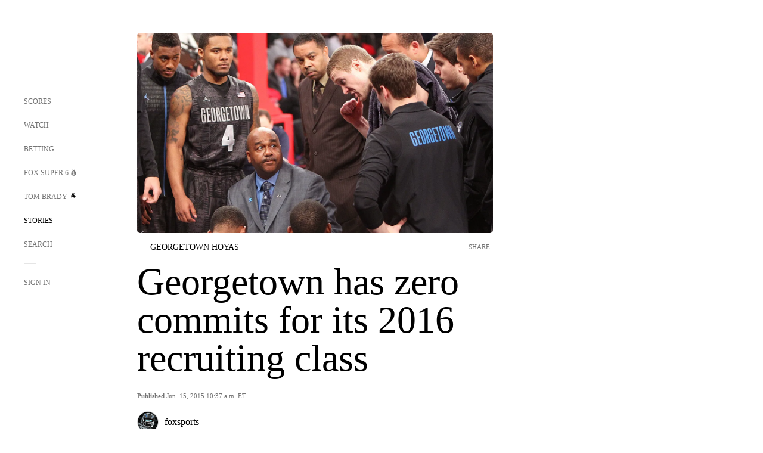

--- FILE ---
content_type: text/html;charset=utf-8
request_url: https://www.foxsports.com/stories/college-basketball/georgetown-has-zero-commits-for-its-2016-recruiting-class
body_size: 47168
content:
<!DOCTYPE html><html  lang="en-US" prefix="og: &quot;http://ogp.me/ns# fb: http://ogp.me/ns/fb#&quot;"><head><meta charset="UTF-8">
<meta name="viewport" content="width=device-width, initial-scale=1.0, maximum-scale=5.0, minimum-scale=1.0, user-scalable=yes">
<script type="importmap">{"imports":{"#entry":"/_nuxt/Css1MGUj.js"}}</script>
<title>Georgetown has zero commits for its 2016 recruiting class | FOX Sports</title>
<link rel="preconnect" href="https://statics.foxsports.com/static/orion/" crossorigin="anonymous">
<link rel="preconnect" href="https://fonts.googleapis.com" crossorigin="anonymous">
<link rel="preconnect" href="https://tags.tiqcdn.com/utag/foxcorp/fscom-main/prod/utag.js">
<link rel="preconnect" href="https://global.ketchcdn.com">
<link rel="preconnect" href="https://cdn.ketchjs.com">
<link rel="preconnect" href="https://www.google-analytics.com/analytics.js">
<link rel="preconnect" href="https://www.googletagmanager.com">
<link rel="preconnect" href="https://www.gstatic.com">
<link rel="preconnect" href="https://cdn.segment.com">
<script type="text/javascript" async>!function() {
            window.semaphore=window.semaphore || [],
            window.ketch=function() {
              window.semaphore.push(arguments)
            };
            var e=document.createElement("script");
            e.type="text/javascript",
            e.src="https://global.ketchcdn.com/web/v3/config/fds/fox_sports_web_fscom/boot.js",
            e.defer=e.async=!0,
            document.getElementsByTagName("head")[0].appendChild(e)
          }();</script>
<script type="text/javascript" async>(function(d, h){
            var apiKey = "d05807e0a0814e4fb0e91401ac0367d5"
            // TODO: Set a timeout in milliseconds for the anti-flicker.
            var timeout = 1000; 
            // Hides the page and loads the script. Shows page if script fails to load,
            // otherwise the script shows the page.
            var id = "amp-exp-css";
            try {
              if (!d.getElementById(id)) {
                var st = d.createElement("style");
                st.id = id;
                st.innerText = "* { visibility: hidden !important; background-image: none !important; }";
                h.appendChild(st);
                window.setTimeout(function () {st.remove()}, timeout);
                var sc = d.createElement("script");
                sc.src = "https://cdn.amplitude.com/script/"+apiKey+".experiment.js";
                sc.async = true;
                sc.onerror = function () {st.remove()};
                h.insertBefore(sc, d.currentScript || h.lastChild);
              }
            } catch {console.error(e)}
          })(document, document.head);</script>
<script src="//strike.fox.com/static/sports/display/loader.js" async data-hid="strike-script"></script>
<script type="text/javascript" async data-hid="heap">(function () {
        let t=0,s=50
        function x(d){if(localStorage.xid||t>10000){d();return}t+=s;setTimeout(()=>{x(d)},s)}
        x(() => {
          window.heap=window.heap||[],heap.load=function(e,t){window.heap.appid = e,
          window.heap.config = t = t ||
          {};var r=t.forceSSL||"https:"===document.location.protocol,a=document.createElement("script");
          a.type="text/javascript",a.async=!0,a.src=(r?"https:":"http:")+"//cdn.heapanalytics.com/js/heap-"+e+".js";
          var n=document.getElementsByTagName("script")[0];n.parentNode.insertBefore(a,n);
          for(var o=function(e){return function(){heap.push([e].concat(Array.prototype.slice.call(arguments, 0)))}},
          p=["addEventProperties","addUserProperties","clearEventProperties","identify","removeEventProperty","setEventProperties","track","unsetEventProperty"],
          c=0;c<p.length;c++)heap[p[c]]=o(p[c])};
          heap.load("479232849", {rewrite: function(props) {
              if (props.event_properties) {
                if (!props.event_properties.custom) {
                    props.event_properties.custom = {};
                }
                props.event_properties.custom = Object.assign({}, props.event_properties.custom, {original_user_id: heap.userId});
              }
              return props;
            }
          });
          var id=localStorage._WIS_userJWT && JSON.parse(localStorage._WIS_userJWT).item.profileId
          if(id){heap.identify(id)}
        })
      })()
    </script>
<link rel="stylesheet" href="https://fonts.googleapis.com/css?family=Open+Sans:400,400i,600,600i,700,700i,800,800i&display=swap" media="print" onload="this.onload=null;this.removeAttribute(&quot;media&quot;);">
<style>.nav-item-container[data-v-6cc44afe]{cursor:pointer}.nav-item-container .horizontal-nav-item[data-v-6cc44afe]{transition:color .15s ease-out}.nav-item-container .link-forward[data-v-6cc44afe]{height:20px;transition:transform .15s ease-out;width:20px}.nav-item-container:hover .horizontal-nav-item[data-v-6cc44afe]{color:#000}.nav-item-container:hover .link-forward[data-v-6cc44afe]{transform:translate(4px)}</style>
<style>.footer-title[data-v-1e8d06a1]{padding:0 0 15px;text-transform:uppercase}.footer-title[data-v-1e8d06a1],.item-title[data-v-1e8d06a1]{font-family:FANtastic-FOX-Cond;font-size:14px}</style>
<style>.footer-regions-columns[data-v-4f828922]{display:flex;justify-content:space-between;justify-self:end;padding:26px 0 0;width:100%}</style>
<style>.footer-region[data-v-0bde84a8]{border-top:1px solid rgba(5,5,5,.1)}</style>
<style>.personalized-newsletter-wrapper[data-v-45455246]{padding:20px 15px}.personalized-newsletter[data-v-45455246]{background:#0059b5;bottom:0;color:#fff;gap:20px;height:102px;left:0;padding:20px 15px;position:fixed;width:100vw;z-index:10}@media only screen and (max-width:767px){.personalized-newsletter[data-v-45455246]{flex-direction:row;flex-wrap:wrap;gap:12px;height:120px;width:auto}}.entities[data-v-45455246]{display:flex;flex-wrap:wrap;justify-content:center;max-width:130px}@media only screen and (max-width:767px){.entities[data-v-45455246]{flex:1 1 30%;max-width:80px;max-width:100px}}.details[data-v-45455246]{max-width:380px}@media only screen and (max-width:767px){.details[data-v-45455246]{flex:1 1 50%;max-width:100%}}.sign-up[data-v-45455246]{align-items:center;background:#000;border-radius:70px;display:flex;font-size:14px;gap:5px;height:30px;justify-content:center;padding:10px 20px;width:110px}@media only screen and (max-width:767px){.sign-up[data-v-45455246]{width:100%}}.title[data-v-45455246]{font-size:23px;margin-bottom:7.5px}@media only screen and (max-width:767px){.title[data-v-45455246]{font-size:14px}}.desc[data-v-45455246]{font-size:14px}@media only screen and (max-width:767px){.desc[data-v-45455246]{font-size:12px}}.image-logo-container[data-v-45455246]{background:linear-gradient(0deg,#0003,#0003),#0059b5;border:1px solid #000;border-radius:50%;box-sizing:border-box;height:51px;margin-left:-8px;overflow:hidden;padding:5px;width:51px}.image-logo-container img[data-v-45455246]{width:100%}@media only screen and (max-width:767px){.image-logo-container[data-v-45455246]{height:34px;width:34px}}.close-icon-white[data-v-45455246]{align-self:flex-start;display:flex;height:12px;opacity:.6;width:12px}@media only screen and (min-width:768px){.close-icon-white[data-v-45455246]{position:absolute;right:75px}}</style>
<style>.fscom-container.layout-article-content .ap-layout[data-v-bdcf8c76]{margin-left:auto;margin-right:auto;padding-left:0}</style>
<style>.no-padding[data-v-746446fd]{padding:0}.content-type-display[data-v-746446fd]{border-bottom:1px solid #e5e5e5;padding:15px 0 5px}.reactions-container[data-v-746446fd]{color:#0059b5;display:flex;font-weight:400;gap:10px}</style>
<style>.ar[data-v-cacb8665]{display:flex;grid-gap:15px;align-items:center;padding-bottom:20px;transition:all .3s}.ar.event-ar[data-v-cacb8665]{grid-gap:10px}.ar img.img-fluid[data-v-cacb8665]{border-radius:5px;height:auto;max-height:61px;min-width:108px;-o-object-fit:cover;object-fit:cover;transition:transform .3s ease}.ar .article-title[data-v-cacb8665],.ar h3[data-v-cacb8665]{padding:0;transition:all .3s}.ar:hover .article-title[data-v-cacb8665],.ar:hover h3[data-v-cacb8665]{color:#474747;text-decoration:underline}.carousel__slide[data-v-cacb8665],ul[data-v-cacb8665]{flex-direction:column}.carousel__slide[data-v-cacb8665]{justify-content:flex-start}</style>
<style>@media screen and (max-width:768px){.no-data-message[data-v-f6bfd3c1]{height:500px}}</style>
<style>.no-separator[data-v-5b59eb7a]{padding-left:0}.no-separator[data-v-5b59eb7a]:before{content:""}.feed-header-container[data-v-5b59eb7a]{color:#000;gap:16px;grid-template-columns:auto;grid-template-rows:16px auto 31px;height:auto;min-height:auto;position:relative}.feed-header-container .info-text[data-v-5b59eb7a]{align-self:center;color:#757575}</style>
<style>.f-l[data-v-c5a94214]{animation:pulsate-c5a94214 2s infinite both;transition:all .3s}@keyframes pulsate-c5a94214{0%,to{opacity:1}50%{opacity:.6}}</style>
<style>.interaction-bar-container[data-v-b4f021e6]{color:#0059b5;display:flex;font-weight:400;gap:10px}.interaction-bar-container .comments-container[data-v-b4f021e6]{align-items:center;border:1px solid #e5e5e5;border-radius:100px;box-sizing:border-box;display:flex;font-family:ProximaNova;font-size:12px;gap:3px;height:28px;padding:0 10px}</style>
<style>.contributor-accordion[data-v-2958d9fc]{align-items:center;border-bottom:1px solid #e5e5e5;cursor:pointer;display:flex;justify-content:space-between;margin-bottom:10px;padding-bottom:20px}.contributor-wrapper[data-v-2958d9fc]{justify-content:space-between;position:relative;width:100%}.article-contributors.is-acc .contributor-wrapper[data-v-2958d9fc]:after{background:#e5e5e5;bottom:0;content:"";display:block;height:1px;position:absolute;right:0;width:calc(100% - 46px)}.contributor-accordion-images[data-v-2958d9fc]{display:flex}.headshot-wrapper[data-v-2958d9fc]{background-color:#fff}.headshot-wrapper+.headshot-wrapper[data-v-2958d9fc]{margin-left:-15px}.is-collapsed[data-v-2958d9fc]{display:none}.button-favorite[data-v-2958d9fc]{background:transparent;border:none;height:36px;padding:0;width:36px}.button-favorite .favorite-star[data-v-2958d9fc]{height:20px;width:20px}.contributor-fav[data-v-2958d9fc]{align-items:center;display:flex}.contributor-wrapper[data-v-2958d9fc]:last-child:after{background:#e5e5e5;bottom:0;content:"";display:block;height:1px;position:absolute;right:0;width:100%!important}.add-contr[data-v-2958d9fc]{border-bottom:1px solid #e5e5e5}</style>
<style>.next-article-toast[data-v-a82f6483]{background:#fff;bottom:0;box-shadow:0 0 10px #00000026;height:84px;justify-content:center;left:0;padding:0 25px 10px;position:fixed;right:0;z-index:2}.next-article-toast .text[data-v-a82f6483]{padding-top:10px}.next-article-toast.adhesion-unit-present[data-v-a82f6483]{bottom:50px}img[data-v-a82f6483]{padding:20px 10px 0 0}.link-forward[data-v-a82f6483]{position:relative;right:2;top:35px}.title[data-v-a82f6483]{display:-webkit-box;overflow:hidden;-webkit-line-clamp:2;-webkit-box-orient:vertical}</style>
<style>.entity-fav-icon[data-v-5af20ebe]{margin-left:12px}</style>
<style>.external-comments-container[data-v-14082917]{overflow-x:scroll;position:relative;-ms-overflow-style:none;scrollbar-width:none}.external-comments-container[data-v-14082917]::-webkit-scrollbar{display:none}@media screen and (min-width:1024px){.external-comments-container[data-v-14082917]{max-width:647px}}.external-comments-overlay[data-v-14082917]{background:transparent;border:none;cursor:pointer;inset:0;padding:0;position:absolute;z-index:1}</style>
<link rel="stylesheet" href="/_nuxt/entry.DSPFf9Jp.css" crossorigin>
<link rel="stylesheet" href="/_nuxt/StoryBadge.CJLgiN5c.css" crossorigin>
<link rel="stylesheet" href="/_nuxt/filterSingleArticleProps.COzj8dLw.css" crossorigin>
<link rel="stylesheet" href="/_nuxt/NextArticleToast.DLvQdXFU.css" crossorigin>
<link rel="stylesheet" href="/_nuxt/TrendingArticles.DPccI0BZ.css" crossorigin>
<link rel="stylesheet" href="/_nuxt/carousel.DfvV8wSQ.css" crossorigin>
<link rel="stylesheet" href="/_nuxt/FullWidthImage.BheUqYot.css" crossorigin>
<link rel="preload" href="https://statics.foxsports.com/static/orion/fonts/fs-FANtastic-FOX/FS-FANtastic-FOX.woff2" as="font" crossorigin="anonymous">
<link rel="preload" href="https://statics.foxsports.com/static/orion/fonts/fs-FANtastic-FOX-Cond/FS-FANtastic-FOX-Cond.woff2" as="font" crossorigin="anonymous">
<link rel="preload" href="https://statics.foxsports.com/static/orion/fonts/haas/HaasGrotTextR-55Roman.otf" as="font" crossorigin="anonymous">
<link rel="preload" href="https://statics.foxsports.com/static/orion/fonts/proxima-nova/ProximaNova-Regular.otf" as="font" crossorigin="anonymous">
<link rel="preload" as="image" href="https://statics.foxsports.com/www.foxsports.com/content/uploads/2020/02/0996e0ac-012815-CBK-Georgown-John-Thompson-III-PI-CH.jpg" imagesrcset="https://a57.foxsports.com/statics.foxsports.com/www.foxsports.com/content/uploads/2020/02/1294/728/0996e0ac-012815-CBK-Georgown-John-Thompson-III-PI-CH.jpg?ve=1&tl=1, https://a57.foxsports.com/statics.foxsports.com/www.foxsports.com/content/uploads/2020/02/1294/728/0996e0ac-012815-CBK-Georgown-John-Thompson-III-PI-CH.jpg?ve=1&tl=1 2x" media="(min-width: 1024px)">
<link rel="preload" as="image" href="https://statics.foxsports.com/www.foxsports.com/content/uploads/2020/02/0996e0ac-012815-CBK-Georgown-John-Thompson-III-PI-CH.jpg" imagesrcset="https://a57.foxsports.com/statics.foxsports.com/www.foxsports.com/content/uploads/2020/02/1534/862/0996e0ac-012815-CBK-Georgown-John-Thompson-III-PI-CH.jpg?ve=1&tl=1, https://a57.foxsports.com/statics.foxsports.com/www.foxsports.com/content/uploads/2020/02/1534/862/0996e0ac-012815-CBK-Georgown-John-Thompson-III-PI-CH.jpg?ve=1&tl=1 2x" media="(min-width: 500px) and (max-width: 768px)">
<link rel="preload" as="image" href="https://statics.foxsports.com/www.foxsports.com/content/uploads/2020/02/0996e0ac-012815-CBK-Georgown-John-Thompson-III-PI-CH.jpg" imagesrcset="https://a57.foxsports.com/statics.foxsports.com/www.foxsports.com/content/uploads/2020/02/2046/1152/0996e0ac-012815-CBK-Georgown-John-Thompson-III-PI-CH.jpg?ve=1&tl=1, https://a57.foxsports.com/statics.foxsports.com/www.foxsports.com/content/uploads/2020/02/2046/1152/0996e0ac-012815-CBK-Georgown-John-Thompson-III-PI-CH.jpg?ve=1&tl=1 2x" media="(min-width: 768px) and (max-width: 1023px)">
<link rel="preload" as="image" href="https://statics.foxsports.com/www.foxsports.com/content/uploads/2020/02/0996e0ac-012815-CBK-Georgown-John-Thompson-III-PI-CH.jpg" imagesrcset="https://a57.foxsports.com/statics.foxsports.com/www.foxsports.com/content/uploads/2020/02/750/422/0996e0ac-012815-CBK-Georgown-John-Thompson-III-PI-CH.jpg?ve=1&tl=1, https://a57.foxsports.com/statics.foxsports.com/www.foxsports.com/content/uploads/2020/02/750/422/0996e0ac-012815-CBK-Georgown-John-Thompson-III-PI-CH.jpg?ve=1&tl=1 2x" media="(max-width: 499px)">
<link rel="modulepreload" as="script" crossorigin href="/_nuxt/Css1MGUj.js">
<link rel="modulepreload" as="script" crossorigin href="/_nuxt/UDLl1x7k.js">
<link rel="modulepreload" as="script" crossorigin href="/_nuxt/9EQj_YR7.js">
<link rel="modulepreload" as="script" crossorigin href="/_nuxt/DKfimjEE.js">
<link rel="modulepreload" as="script" crossorigin href="/_nuxt/B_9NSM9v.js">
<link rel="modulepreload" as="script" crossorigin href="/_nuxt/flpufBj8.js">
<link rel="modulepreload" as="script" crossorigin href="/_nuxt/ChG3eLJ9.js">
<link rel="modulepreload" as="script" crossorigin href="/_nuxt/BemOjWoH.js">
<link rel="modulepreload" as="script" crossorigin href="/_nuxt/LJT57rfc.js">
<link rel="modulepreload" as="script" crossorigin href="/_nuxt/8uEoLh64.js">
<link rel="modulepreload" as="script" crossorigin href="/_nuxt/DrOPTG0J.js">
<link rel="modulepreload" as="script" crossorigin href="/_nuxt/CPwDztP1.js">
<link rel="modulepreload" as="script" crossorigin href="/_nuxt/BylnaH6S.js">
<link rel="modulepreload" as="script" crossorigin href="/_nuxt/DDVMjp5N.js">
<link rel="modulepreload" as="script" crossorigin href="/_nuxt/DvMBCncC.js">
<link rel="modulepreload" as="script" crossorigin href="/_nuxt/C1IYjFJt.js">
<link rel="modulepreload" as="script" crossorigin href="/_nuxt/CCCUfbIX.js">
<link rel="modulepreload" as="script" crossorigin href="/_nuxt/N8-QomvG.js">
<link rel="modulepreload" as="script" crossorigin href="/_nuxt/BRmRQSeB.js">
<link rel="modulepreload" as="script" crossorigin href="/_nuxt/CPcgIbBu.js">
<link rel="modulepreload" as="script" crossorigin href="/_nuxt/B40iGseY.js">
<link rel="modulepreload" as="script" crossorigin href="/_nuxt/B62yTzzz.js">
<link rel="modulepreload" as="script" crossorigin href="/_nuxt/DxLoiGhy.js">
<link rel="modulepreload" as="script" crossorigin href="/_nuxt/BOVWJ5_K.js">
<link rel="modulepreload" as="script" crossorigin href="/_nuxt/OIdKG0IM.js">
<link rel="modulepreload" as="script" crossorigin href="/_nuxt/CSo1R0D2.js">
<link rel="modulepreload" as="script" crossorigin href="/_nuxt/Pq7N0dlD.js">
<link rel="modulepreload" as="script" crossorigin href="/_nuxt/C6oUdzTU.js">
<link rel="modulepreload" as="script" crossorigin href="/_nuxt/BBHjEFBg.js">
<link rel="modulepreload" as="script" crossorigin href="/_nuxt/CKucIgbB.js">
<link rel="modulepreload" as="script" crossorigin href="/_nuxt/D7AYH7Og.js">
<link rel="modulepreload" as="script" crossorigin href="/_nuxt/tVHmJqhG.js">
<link rel="modulepreload" as="script" crossorigin href="/_nuxt/DxTm1C7a.js">
<script src="https://b2b-static.oddschecker.com/oc-widgets/oc-connect-widget/index.js" defer type="module" data-hid="fairplay"></script>
<script type="text/javascript" src="https://prod.fennec.atp.fox/js/fennec.js" defer></script>
<script src="https://statics.foxsports.com/static/orion/js/segment-analytics.js" defer data-hid="segment"></script>
<script src="https://statics.foxsports.com/static/orion/js/video-loader.js" defer data-hid="videoLoader"></script>
<link rel="dns-prefetch" href="https://cdn.heapanalytics.com">
<link rel="dns-prefetch" href="//static.chartbeat.com">
<link rel="dns-prefetch" href="https://prod.fennec.atp.fox/js/fennec.js">
<link rel="dns-prefetch" href="https://d2yyd1h5u9mauk.cloudfront.net">
<link rel="dns-prefetch" href="https://snippet.minute.ly">
<link rel="dns-prefetch" href="//player.fox.com">
<link rel="dns-prefetch" href="https://b.fssta.com">
<link rel="dns-prefetch" href="https://a57.foxsports.com">
<link rel="dns-prefetch" href="https://www.youtube.com">
<link rel="dns-prefetch" href="//strike.fox.com/static/sports">
<link rel="dns-prefetch" href="//cdn.taboola.com">
<link rel="dns-prefetch" href="//apv-launcher.minute.ly">
<link rel="dns-prefetch" href="https://apv-static.minute.ly">
<link rel="prefetch" as="style" crossorigin href="/_nuxt/VideoTags.BolR0GUa.css">
<link rel="prefetch" as="style" crossorigin href="/_nuxt/VideoPlaylistItem.DPbdiSSf.css">
<link rel="prefetch" as="script" crossorigin href="/_nuxt/B_L6sQYI.js">
<link rel="prefetch" as="script" crossorigin href="/_nuxt/goTRVQ9q.js">
<link rel="prefetch" as="script" crossorigin href="/_nuxt/Cvj6lyJR.js">
<link rel="prefetch" as="script" crossorigin href="/_nuxt/B0EffI4M.js">
<link rel="prefetch" as="script" crossorigin href="/_nuxt/CHJNrcc6.js">
<link rel="prefetch" as="script" crossorigin href="/_nuxt/UAxYFGYq.js">
<link rel="prefetch" as="script" crossorigin href="/_nuxt/DGjkoeYl.js">
<link rel="prefetch" as="script" crossorigin href="/_nuxt/DQa2BVRg.js">
<link rel="prefetch" as="script" crossorigin href="/_nuxt/cbcfn19W.js">
<link rel="prefetch" as="script" crossorigin href="/_nuxt/BlEeQn-_.js">
<link rel="prefetch" as="script" crossorigin href="/_nuxt/DlkvQl0i.js">
<link rel="prefetch" as="script" crossorigin href="/_nuxt/DZCrth6a.js">
<link rel="prefetch" as="style" crossorigin href="/_nuxt/event-player-pill.BBuFP1gU.css">
<link rel="prefetch" as="style" crossorigin href="/_nuxt/NewsPost.Dv77q0r9.css">
<link rel="prefetch" as="style" crossorigin href="/_nuxt/VideoFooterCarousel.B3k6ubie.css">
<link rel="prefetch" as="style" crossorigin href="/_nuxt/navService.BvBs5Vwi.css">
<link rel="prefetch" as="style" crossorigin href="/_nuxt/SecondaryNavigationContent.BlPmQdjq.css">
<link rel="prefetch" as="script" crossorigin href="/_nuxt/DDSd1g-B.js">
<link rel="prefetch" as="script" crossorigin href="/_nuxt/DBUfcOqV.js">
<link rel="prefetch" as="script" crossorigin href="/_nuxt/CzICVTPq.js">
<link rel="prefetch" as="script" crossorigin href="/_nuxt/BqJVEzGB.js">
<link rel="prefetch" as="script" crossorigin href="/_nuxt/iCfYwmyf.js">
<link rel="prefetch" as="script" crossorigin href="/_nuxt/BA6oEyIu.js">
<link rel="prefetch" as="script" crossorigin href="/_nuxt/BP0WAZda.js">
<link rel="prefetch" as="script" crossorigin href="/_nuxt/DWdhdNEn.js">
<link rel="prefetch" as="script" crossorigin href="/_nuxt/B9csEMMa.js">
<link rel="prefetch" as="script" crossorigin href="/_nuxt/B8L3eyHv.js">
<link rel="prefetch" as="script" crossorigin href="/_nuxt/By_9kbMl.js">
<link rel="prefetch" as="script" crossorigin href="/_nuxt/DuO3R9gQ.js">
<link rel="prefetch" as="script" crossorigin href="/_nuxt/B7L_cy1_.js">
<link rel="prefetch" as="script" crossorigin href="/_nuxt/DN--Sact.js">
<link rel="prefetch" as="script" crossorigin href="/_nuxt/CiZ8yY5j.js">
<link rel="prefetch" as="script" crossorigin href="/_nuxt/CptzKmlz.js">
<link rel="prefetch" as="script" crossorigin href="/_nuxt/CM7fF6YE.js">
<link rel="prefetch" as="script" crossorigin href="/_nuxt/DBhpVf5L.js">
<link rel="prefetch" as="script" crossorigin href="/_nuxt/C46SbgZN.js">
<link rel="prefetch" as="script" crossorigin href="/_nuxt/BDvncwkP.js">
<link rel="prefetch" as="script" crossorigin href="/_nuxt/BXXBQYRs.js">
<link rel="prefetch" as="script" crossorigin href="/_nuxt/W1xi6m-g.js">
<link rel="prefetch" as="script" crossorigin href="/_nuxt/BLU51144.js">
<link rel="prefetch" as="script" crossorigin href="/_nuxt/CJBzltZI.js">
<link rel="prefetch" as="script" crossorigin href="/_nuxt/CGGwF5II.js">
<link rel="prefetch" as="script" crossorigin href="/_nuxt/DwCRWsfP.js">
<link rel="prefetch" as="script" crossorigin href="/_nuxt/B-zNxOhj.js">
<link rel="prefetch" as="script" crossorigin href="/_nuxt/zbChqe46.js">
<link rel="prefetch" as="script" crossorigin href="/_nuxt/i4SwtdXG.js">
<link rel="prefetch" as="script" crossorigin href="/_nuxt/BIhd1HD_.js">
<link rel="prefetch" as="script" crossorigin href="/_nuxt/CPqVAgrY.js">
<link rel="prefetch" as="script" crossorigin href="/_nuxt/ChjWH6Zp.js">
<link rel="prefetch" as="script" crossorigin href="/_nuxt/CqqG08aw.js">
<link rel="prefetch" as="script" crossorigin href="/_nuxt/BLPk-hnI.js">
<link rel="prefetch" as="script" crossorigin href="/_nuxt/D31R2Umi.js">
<link rel="prefetch" as="script" crossorigin href="/_nuxt/CT9bQIw6.js">
<link rel="prefetch" as="script" crossorigin href="/_nuxt/oVscPNHT.js">
<link rel="prefetch" as="script" crossorigin href="/_nuxt/BgpjVBC_.js">
<link rel="prefetch" as="script" crossorigin href="/_nuxt/Byd4bgoO.js">
<link rel="prefetch" as="script" crossorigin href="/_nuxt/CVJ9AKwz.js">
<link rel="prefetch" as="script" crossorigin href="/_nuxt/3fCBDSBr.js">
<link rel="prefetch" as="script" crossorigin href="/_nuxt/EIstahwy.js">
<link rel="prefetch" as="script" crossorigin href="/_nuxt/DlJwQ9E4.js">
<link rel="prefetch" as="script" crossorigin href="/_nuxt/CRxdDjmM.js">
<link rel="prefetch" as="script" crossorigin href="/_nuxt/BHHmyx31.js">
<link rel="prefetch" as="script" crossorigin href="/_nuxt/aUTN9F48.js">
<link rel="prefetch" as="script" crossorigin href="/_nuxt/qykjrl_c.js">
<link rel="prefetch" as="script" crossorigin href="/_nuxt/DiCL1EVL.js">
<link rel="prefetch" as="script" crossorigin href="/_nuxt/X8MXzexR.js">
<link rel="prefetch" as="script" crossorigin href="/_nuxt/Bql5Fv0o.js">
<link rel="prefetch" as="script" crossorigin href="/_nuxt/90hM1iiA.js">
<link rel="prefetch" as="script" crossorigin href="/_nuxt/B0Z0cSNO.js">
<link rel="prefetch" as="script" crossorigin href="/_nuxt/F4YxWZqG.js">
<link rel="prefetch" as="script" crossorigin href="/_nuxt/DxlpCEy4.js">
<link rel="prefetch" as="script" crossorigin href="/_nuxt/aewH-ILO.js">
<link rel="prefetch" as="script" crossorigin href="/_nuxt/B8W03q_o.js">
<link rel="prefetch" as="script" crossorigin href="/_nuxt/BrBbAmBs.js">
<link rel="prefetch" as="script" crossorigin href="/_nuxt/2uwKOTP8.js">
<link rel="prefetch" as="script" crossorigin href="/_nuxt/C1dzas1m.js">
<link rel="prefetch" as="script" crossorigin href="/_nuxt/Dwp0Ba1p.js">
<link rel="prefetch" as="script" crossorigin href="/_nuxt/36skOmO6.js">
<link rel="prefetch" as="script" crossorigin href="/_nuxt/BWhUnIRx.js">
<link rel="prefetch" as="script" crossorigin href="/_nuxt/D0CEoi_H.js">
<link rel="prefetch" as="script" crossorigin href="/_nuxt/BDS0YSdK.js">
<link rel="prefetch" as="script" crossorigin href="/_nuxt/CB9JAQ57.js">
<link rel="prefetch" as="script" crossorigin href="/_nuxt/B-o8qXbS.js">
<link rel="prefetch" as="script" crossorigin href="/_nuxt/DCrNZysY.js">
<link rel="prefetch" as="style" crossorigin href="/_nuxt/LeaguePage.DHo0CRNx.css">
<link rel="prefetch" as="style" crossorigin href="/_nuxt/ExpandedView.CX7mx7CA.css">
<link rel="prefetch" as="style" crossorigin href="/_nuxt/Bracket.ByBgTwwT.css">
<link rel="prefetch" as="script" crossorigin href="/_nuxt/spDMAIbX.js">
<link rel="prefetch" as="script" crossorigin href="/_nuxt/B3poqJ-H.js">
<link rel="prefetch" as="script" crossorigin href="/_nuxt/DlAE6SYT.js">
<link rel="prefetch" as="script" crossorigin href="/_nuxt/oyJBWrI6.js">
<link rel="prefetch" as="script" crossorigin href="/_nuxt/BlcW9bxx.js">
<link rel="prefetch" as="script" crossorigin href="/_nuxt/BQPlny2J.js">
<link rel="prefetch" as="script" crossorigin href="/_nuxt/i202b--O.js">
<link rel="prefetch" as="script" crossorigin href="/_nuxt/1lAdd_8f.js">
<link rel="prefetch" as="script" crossorigin href="/_nuxt/aI6VOrRg.js">
<link rel="prefetch" as="script" crossorigin href="/_nuxt/D73vHhw8.js">
<link rel="prefetch" as="script" crossorigin href="/_nuxt/D__6wWzB.js">
<link rel="prefetch" as="style" crossorigin href="/_nuxt/scores-page._PwDqn9X.css">
<link rel="prefetch" as="script" crossorigin href="/_nuxt/DS3_Oljs.js">
<link rel="prefetch" as="script" crossorigin href="/_nuxt/Bj0Pt1Pn.js">
<link rel="prefetch" as="script" crossorigin href="/_nuxt/DIMaGPR1.js">
<link rel="prefetch" as="script" crossorigin href="/_nuxt/DHK5GWaJ.js">
<link rel="prefetch" as="script" crossorigin href="/_nuxt/H0tCiLnH.js">
<link rel="prefetch" as="script" crossorigin href="/_nuxt/BZ_3EK2d.js">
<link rel="prefetch" as="script" crossorigin href="/_nuxt/CGDEzLM5.js">
<link rel="prefetch" as="script" crossorigin href="/_nuxt/v-totZN6.js">
<link rel="prefetch" as="script" crossorigin href="/_nuxt/BsmB2GAz.js">
<link rel="prefetch" as="script" crossorigin href="/_nuxt/X-BxfUY3.js">
<link rel="prefetch" as="script" crossorigin href="/_nuxt/DUyuPxH3.js">
<link rel="prefetch" as="script" crossorigin href="/_nuxt/Duz-7u6E.js">
<link rel="prefetch" as="script" crossorigin href="/_nuxt/CoSIj2IQ.js">
<link rel="prefetch" as="script" crossorigin href="/_nuxt/DG96JBZc.js">
<link rel="prefetch" as="style" crossorigin href="/_nuxt/EventPage.8en7I9F_.css">
<link rel="prefetch" as="script" crossorigin href="/_nuxt/hVGZ1VYu.js">
<link rel="prefetch" as="script" crossorigin href="/_nuxt/Dy5VeddH.js">
<link rel="prefetch" as="script" crossorigin href="/_nuxt/CE119TSl.js">
<link rel="prefetch" as="script" crossorigin href="/_nuxt/C-1G9FS8.js">
<link rel="prefetch" as="script" crossorigin href="/_nuxt/BxYM8Hqy.js">
<link rel="prefetch" as="script" crossorigin href="/_nuxt/CNQmKah7.js">
<link rel="prefetch" as="script" crossorigin href="/_nuxt/ClwFfVbA.js">
<link rel="prefetch" as="script" crossorigin href="/_nuxt/5HYSz8z2.js">
<link rel="prefetch" as="script" crossorigin href="/_nuxt/De8x644P.js">
<link rel="prefetch" as="script" crossorigin href="/_nuxt/Tx1iXb-L.js">
<link rel="prefetch" as="script" crossorigin href="/_nuxt/D5-IWO6e.js">
<link rel="prefetch" as="script" crossorigin href="/_nuxt/CDummHjN.js">
<link rel="prefetch" as="style" crossorigin href="/_nuxt/GolfScorecard.ZP5qeE3P.css">
<link rel="prefetch" as="script" crossorigin href="/_nuxt/D8TczEap.js">
<link rel="prefetch" as="style" crossorigin href="/_nuxt/PressPassLayout.BDGs0WvY.css">
<link rel="prefetch" as="script" crossorigin href="/_nuxt/BImZeXP9.js">
<link rel="prefetch" as="script" crossorigin href="/_nuxt/b81LXJ2A.js">
<link rel="prefetch" as="script" crossorigin href="/_nuxt/BgsAn3KO.js">
<link rel="prefetch" as="script" crossorigin href="/_nuxt/CljaJdyr.js">
<link rel="prefetch" as="script" crossorigin href="/_nuxt/DXkJdcUE.js">
<link rel="prefetch" as="script" crossorigin href="/_nuxt/C_HipjBA.js">
<link rel="prefetch" as="script" crossorigin href="/_nuxt/rjvMKfaX.js">
<link rel="prefetch" as="style" crossorigin href="/_nuxt/WebViewSocial.ntOc5eCc.css">
<link rel="prefetch" as="script" crossorigin href="/_nuxt/BS13BcbV.js">
<link rel="prefetch" as="script" crossorigin href="/_nuxt/DovXq3Nf.js">
<link rel="prefetch" as="script" crossorigin href="/_nuxt/Xv7r7ONY.js">
<link rel="prefetch" as="script" crossorigin href="/_nuxt/C-NX93px.js">
<link rel="prefetch" as="script" crossorigin href="/_nuxt/wX5FT-EC.js">
<link rel="prefetch" as="script" crossorigin href="/_nuxt/CgUuMd-F.js">
<link rel="prefetch" as="script" crossorigin href="/_nuxt/DcKRcojk.js">
<link rel="prefetch" as="script" crossorigin href="/_nuxt/D5enTiuu.js">
<link rel="prefetch" as="script" crossorigin href="/_nuxt/BZgIVDb3.js">
<link rel="prefetch" as="script" crossorigin href="/_nuxt/W6iKoDBF.js">
<link rel="prefetch" as="script" crossorigin href="/_nuxt/BJlUqlew.js">
<link rel="prefetch" as="script" crossorigin href="/_nuxt/Bh9GulPD.js">
<link rel="prefetch" as="style" crossorigin href="/_nuxt/Super6.DEFxfjw3.css">
<link rel="prefetch" as="style" crossorigin href="/_nuxt/super6NavService.DDcNB3nq.css">
<link rel="prefetch" as="script" crossorigin href="/_nuxt/D7m3x6f6.js">
<link rel="prefetch" as="script" crossorigin href="/_nuxt/DLR09ZEH.js">
<link rel="prefetch" as="script" crossorigin href="/_nuxt/B4zVjd92.js">
<link rel="prefetch" as="script" crossorigin href="/_nuxt/C4qt7s6L.js">
<link rel="prefetch" as="script" crossorigin href="/_nuxt/wbom_Yf8.js">
<link rel="prefetch" as="script" crossorigin href="/_nuxt/DpHegkxM.js">
<link rel="prefetch" as="script" crossorigin href="/_nuxt/k5OOftPZ.js">
<link rel="prefetch" as="script" crossorigin href="/_nuxt/DJaQ-sFs.js">
<link rel="prefetch" as="style" crossorigin href="/_nuxt/MyPicks.hDBwvZdv.css">
<link rel="prefetch" as="style" crossorigin href="/_nuxt/RangeInput.DXsnbpIa.css">
<link rel="prefetch" as="script" crossorigin href="/_nuxt/C_TpddW8.js">
<link rel="prefetch" as="script" crossorigin href="/_nuxt/CMzc-pVB.js">
<link rel="prefetch" as="script" crossorigin href="/_nuxt/BSJe3SvG.js">
<link rel="prefetch" as="script" crossorigin href="/_nuxt/WmlI43tH.js">
<link rel="prefetch" as="script" crossorigin href="/_nuxt/fA4FEhYu.js">
<link rel="prefetch" as="style" crossorigin href="/_nuxt/VideoContainer.D-41S7cZ.css">
<link rel="prefetch" as="script" crossorigin href="/_nuxt/BNuGOvqR.js">
<link rel="prefetch" as="script" crossorigin href="/_nuxt/BHYR_Fyx.js">
<link rel="prefetch" as="script" crossorigin href="/_nuxt/CjF18RFH.js">
<link rel="prefetch" as="script" crossorigin href="/_nuxt/BEWKq_qq.js">
<link rel="prefetch" as="script" crossorigin href="/_nuxt/NxbUKA8W.js">
<link rel="prefetch" as="script" crossorigin href="/_nuxt/Dc4CSSqT.js">
<link rel="prefetch" as="script" crossorigin href="/_nuxt/DU1W8u8E.js">
<link rel="prefetch" as="script" crossorigin href="/_nuxt/B1Iezcyh.js">
<link rel="prefetch" as="script" crossorigin href="/_nuxt/1vHs5x6H.js">
<link rel="prefetch" as="script" crossorigin href="/_nuxt/VZz937bd.js">
<link rel="prefetch" as="script" crossorigin href="/_nuxt/ucX1OjGa.js">
<link rel="prefetch" as="script" crossorigin href="/_nuxt/CWrVaMsE.js">
<link rel="prefetch" as="script" crossorigin href="/_nuxt/BjYQNlAO.js">
<link rel="prefetch" as="script" crossorigin href="/_nuxt/CTahL6Jt.js">
<link rel="prefetch" as="script" crossorigin href="/_nuxt/sptGkP0t.js">
<link rel="prefetch" as="script" crossorigin href="/_nuxt/ayeYEYi-.js">
<link rel="prefetch" as="script" crossorigin href="/_nuxt/BEoVusjn.js">
<link rel="prefetch" as="script" crossorigin href="/_nuxt/Ci5RFMhz.js">
<link rel="prefetch" as="script" crossorigin href="/_nuxt/fvNRImG-.js">
<link rel="prefetch" as="script" crossorigin href="/_nuxt/D4glGjRv.js">
<link rel="prefetch" as="script" crossorigin href="/_nuxt/B22foRNZ.js">
<link rel="prefetch" as="script" crossorigin href="/_nuxt/4tUb0uum.js">
<link rel="prefetch" as="script" crossorigin href="/_nuxt/COCX4ZGr.js">
<link rel="prefetch" as="script" crossorigin href="/_nuxt/gPm1QUlI.js">
<link rel="prefetch" as="script" crossorigin href="/_nuxt/Cyv_fRJG.js">
<link rel="prefetch" as="script" crossorigin href="/_nuxt/jHNp47MZ.js">
<link rel="prefetch" as="script" crossorigin href="/_nuxt/DbAYoome.js">
<link rel="prefetch" as="script" crossorigin href="/_nuxt/Ch7D6eCY.js">
<link rel="prefetch" as="script" crossorigin href="/_nuxt/pwCi2qYV.js">
<link rel="prefetch" as="script" crossorigin href="/_nuxt/bod5xuU_.js">
<link rel="prefetch" as="script" crossorigin href="/_nuxt/ByysN195.js">
<link rel="prefetch" as="script" crossorigin href="/_nuxt/DE6CY-Gm.js">
<link rel="prefetch" as="script" crossorigin href="/_nuxt/BarLpH3C.js">
<link rel="prefetch" as="script" crossorigin href="/_nuxt/C6F9aDj0.js">
<link rel="prefetch" as="script" crossorigin href="/_nuxt/b0a9q6Oa.js">
<link rel="prefetch" as="script" crossorigin href="/_nuxt/CfEL7IRh.js">
<link rel="prefetch" as="script" crossorigin href="/_nuxt/CPQMhUo2.js">
<link rel="prefetch" as="script" crossorigin href="/_nuxt/D5UenVDm.js">
<link rel="prefetch" as="script" crossorigin href="/_nuxt/BI4N630M.js">
<link rel="prefetch" as="script" crossorigin href="/_nuxt/EWP6r2Bb.js">
<link rel="prefetch" as="script" crossorigin href="/_nuxt/DyVfEnlN.js">
<link rel="prefetch" as="script" crossorigin href="/_nuxt/B0gJCexq.js">
<link rel="prefetch" as="script" crossorigin href="/_nuxt/BXZqzQOm.js">
<link rel="prefetch" as="script" crossorigin href="/_nuxt/DP8uuLpV.js">
<link rel="prefetch" as="script" crossorigin href="/_nuxt/G5jjXBs-.js">
<link rel="prefetch" as="script" crossorigin href="/_nuxt/B2Yrsars.js">
<link rel="prefetch" as="script" crossorigin href="/_nuxt/B7pwuT6O.js">
<link rel="prefetch" as="script" crossorigin href="/_nuxt/CBFhFG42.js">
<link rel="prefetch" as="script" crossorigin href="/_nuxt/B4muh9So.js">
<link rel="prefetch" as="script" crossorigin href="/_nuxt/Ca9Tnj-s.js">
<link rel="prefetch" as="script" crossorigin href="/_nuxt/9lZK2x7f.js">
<meta http-equiv="X-UA-Compatible" content="IE=edge,chrome=1">
<meta http-equiv="Content-Security-Policy" content="upgrade-insecure-requests">
<meta name="format-detection" content="telephone=no">
<meta name="mobile-web-app-capable" content="yes">
<meta name="apple-mobile-web-app-status-bar-style" content="black">
<meta name="msapplication-TileColor" content="#ffffff">
<meta name="theme-color" content="#ffffff">
<meta property="fb:pages" content="112638779551">
<link rel="apple-touch-icon" sizes="180x180" href="/apple-touch-icon.png">
<link rel="icon" href="/favicon.svg">
<link rel="icon" type="image/png" sizes="32x32" href="/favicon-32x32.png">
<link rel="icon" type="image/png" sizes="16x16" href="/favicon-16x16.png">
<link rel="manifest" href="/manifest.webmanifest" crossorigin="use-credentials">
<link rel="mask-icon" href="/safari-pinned-tab.svg" color="#454545">
<link rel="publisher" href="https://plus.google.com/+foxsports">
<link rel="amphtml" href="https://amp.foxsports.com/stories/college-basketball/georgetown-has-zero-commits-for-its-2016-recruiting-class">
<link rel="stylesheet preload" as="style" type="text/css" href="https://statics.foxsports.com/static/orion/css/story.min.css">
<link rel="canonical" href="https://www.foxsports.com/stories/college-basketball/georgetown-has-zero-commits-for-its-2016-recruiting-class">
<link rel="alternate" href="android-app://com.foxsports.android/fsapp/sport/stories/college-basketball/georgetown-has-zero-commits-for-its-2016-recruiting-class">
<script type="text/javascript" data-hid="ad-settings">window.adSettings = {"strike":{"pageTypeDict":{"super-6-webview":"super-6","team-index":"team","boxscore-updated-url":"event","shows":"show","special-event-page-subnav":"special-event","special-event-page":"special-event","live-channel":"watch","league-stats":"league","results":"event","watch-replay":"watch","subleague-futures":"league","event-schedule":"watch","scores-scorespath":"scores","betting-page":"odds","static":"homepage","watch-vertical-videoId":"watch","super-6-contest-view-entry":"super-6","league":"league","special-event-one-off-page":"topic","index":"homepage","super-6-home":"super-6","article":"story","racetrax":"event","show-replays":"watch","golfScorecard":"event","live-blog-category-canonical":"story","subleague":"league","foxsuper6widget":"super-6","personalities":"personality","fan-guide-webview":"special-event","league-futures":"league","video":"watch","replays":"watch","showsPage":"show","watchShows":"watch","live":"watch","scores-scorespath-subleague":"scores","soccer-leagues":"league","team-futures":"team","golf-boxscore":"event","watch-vertical-video-id":"watch","personalitiesPage":"personality","player-index":"athlete","odds-page":"odds","special-event-page-clean-subnav":"special-event","topics":"topic","all-articles":"story","special-event-page-clean-subview":"special-event","boxscore":"event","ap-article":"story","team-subnav":"team","player-subnav":"athlete","subleague-stats":"league","podcasts":"show","special-event-page-subview":"special-event","special-event-page-clean":"special-event","super-6-contest":"super-6","super-6-overall-view":"super-6","topics-topic":"topic","stories-cat":"story","videoVanityUrl":"watch"},"adhesionUnit":{"iosAdUnitTablet":"","androidAdUnitTablet":"","minutesToReEnable":10,"androidAdUnitMobile":"","blacklist":{"urls":["/big-noon-kickoff-experience","/instant-access","/provider/register","/newsletter","/mobile","/rss-feeds","/privacy-policy","/terms-of-use","/closed-captioning","/ppv-terms-of-use","/fox-super-6-how-to-play","/draftkings-pick-6-terms","/usfl-app","/about-cleatus-ai","/profile-updates","/2024-ufl-super-6-challenge-official-rules","/our-commitment-responsible-gambling","/recordkeeping","/end-user-license-agreement","/2025-liv-golf-miami-super-6-challenge-official-rules","/draftkings-osb-terms","/2024-nfl-network-international-super-6-challenge-official-rules","/big-noon-kickoff-5k-sweepstakes","/alaska-airlines","/draftkings-daily-fantasy-sports-terms","/draftkings-sportsbook-terms","/pp-test-3","/usfl-application-end-user-license-agreement","/whats-new","/find-fs1-on-your-tv"],"pageTypes":["super-6"]},"disabled":false,"iosAdUnitMobile":"","webAdUnitTablet":"adh","webAdUnitMobile":"adh","webAdUnitDesktop":"adh"},"channelName":"fsp","placements":{"news":{"webAdUnitTablet":"lb{index}","webAdUnitMobile":"ban{index}","webAdUnitDesktop":"ban{index}","frequency":5},"scores":{"mobileChipsPerRow":1,"chipsPerRow":3,"leagueOffset":1,"topFrequency":2,"eventChipsPerRow":2,"webAdUnitTablet":"lb{index}","webAdUnitMobile":"ban{index}","webAdUnitDesktop":"lb{index}","frequency":4},"videos":{"webAdUnitTablet":"lb{index}","webAdUnitMobile":"ban{index}","webAdUnitDesktop":"ban{index}","frequency":5},"recap":{"webAdUnitTablet":"lb{index}","webAdUnitMobile":"ban{index}","webAdUnitDesktop":"ban{index}"},"poll":{"adTimerSeconds":7},"article":{"right-rail":{"disabled":true,"webAdUnitTablet":"ban1","webAdUnitMobile":"ban1","webAdUnitDesktop":"ban1"},"body":{"numOfAds":20,"startIndex":1,"niva":{"startIndex":12,"webAdUnitTablet":"nivalb","webAdUnitMobile":"nivaban","webAdUnitDesktop":"nivaban"},"minCharCount":170,"webAdUnitTablet":"lb{index}","webAdUnitMobile":"ban{index}","webAdUnitDesktop":"ban{index}","frequency":4}},"replays":{"webAdUnitTablet":"lb{index}","webAdUnitMobile":"ban{index}","webAdUnitDesktop":"ban{index}","frequency":5},"feed":{"webAdUnitTablet":"lb{index}","webAdUnitMobile":"ban{index}","webAdUnitDesktop":"ban{index}"},"league-scores":{"mobileChipsPerRow":1,"chipsPerRow":3,"leagueOffset":1,"eventChipsPerRow":2,"webAdUnitTablet":"lb{index}","webAdUnitMobile":"ban{index}","webAdUnitDesktop":"ban{index}","frequency":4},"odds":{"numOfAds":2,"startIndex":0,"webAdUnitTablet":"lb{index}","webAdUnitMobile":"ban{index}","webAdUnitDesktop":"ban{index}","frequency":2},"live-blog":{"right-rail":{"disabled":true,"webAdUnitTablet":"ban1","webAdUnitMobile":"ban1","webAdUnitDesktop":"ban1"},"body":{"numOfAds":20,"startIndex":0,"niva":{"startIndex":4,"webAdUnitTablet":"nivalb","webAdUnitMobile":"nivaban","webAdUnitDesktop":"nivaban"},"intro":{"startIndex":1,"webAdUnitTablet":"lb1","webAdUnitMobile":"ban1","webAdUnitDesktop":"ban1"},"webAdUnitTablet":"lb{index}","webAdUnitMobile":"ban{index}","webAdUnitDesktop":"ban{index}","frequency":3}},"event":{"webAdUnitTablet":"lb{index}","webAdUnitMobile":"ban{index}","webAdUnitDesktop":"ban{index}"},"sfvod":{"webAdUnitTablet":"lb{index}","webAdUnitMobile":"ban{index}","webAdUnitDesktop":"ban{index}","frequency":5},"matchup":{"webAdUnitTablet":"lb{index}","webAdUnitMobile":"ban{index}","webAdUnitDesktop":"ban{index}"}},"scriptSrc":"//strike.fox.com/static/sports/display/loader.js"}}</script>
<script type="application/ld+json" defer>{"@context":"https://schema.org","@type":"NewsArticle","headline":"Georgetown has zero commits for its 2016 recruiting class","speakable":{"@type":"SpeakableSpecification","xpath":["/html/head/title","/html/head/meta[@name='description']/@content"],"url":"https://www.foxsports.com/stories/college-basketball/georgetown-has-zero-commits-for-its-2016-recruiting-class"},"articleBody":"Georgetown recently landed a recruit for 2017 in 4-star shooting guard prospect Tyler Foster, who committed to the Hoyas a little while ago. Still, they are without a commitment for the class of 2016.  In the past two recruiting classes, Isaac Copeland, Jessie Govan and Marcus Derrickson had all committed by this time of their respective recruiting cycles.  With that said, Hoya fans should not fret. There is still ample talent available for the taking. Curtis Jones, DaQuan Bracey, Tony Carr and Barret Benson are a few names Casual Hoya points out as possible recruiting targets for John Thompson III. (h/t Casual Hoya)","image":[{"@type":"ImageObject","url":"https://a57.foxsports.com/statics.foxsports.com/www.foxsports.com/content/uploads/2020/02/1280/1280/0996e0ac-012815-CBK-Georgown-John-Thompson-III-PI-CH.jpg?ve=1&tl=1","width":1280,"height":1280},{"@type":"ImageObject","url":"https://a57.foxsports.com/statics.foxsports.com/www.foxsports.com/content/uploads/2020/02/1280/960/0996e0ac-012815-CBK-Georgown-John-Thompson-III-PI-CH.jpg?ve=1&tl=1","width":1280,"height":960},{"@type":"ImageObject","url":"https://a57.foxsports.com/statics.foxsports.com/www.foxsports.com/content/uploads/2020/02/1280/720/0996e0ac-012815-CBK-Georgown-John-Thompson-III-PI-CH.jpg?ve=1&tl=1","width":1280,"height":720}],"datePublished":"2015-06-15T10:37:05-04:00","dateModified":"2015-06-15T10:37:05-04:00","mainEntityOfPage":{"@type":"WebPage","@id":"https://www.foxsports.com/stories/college-basketball/georgetown-has-zero-commits-for-its-2016-recruiting-class"},"author":[],"publisher":{"@type":"Organization","name":"FOX Sports","logo":{"@type":"ImageObject","url":"https://b.fssta.com/uploads/application/fscom/fox-sports-logo-black.vresize.112.112.medium.0.png","width":112,"height":112}}}</script>
<script type="text/javascript" defer data-hid="freewheel">
      (function(h,o,u,n,d,cb) {
        h.fwAdsSettings=JSON.parse('{"playThreshold":0.3,"caidList":{"soccer":"SoccerNIVA1","mlb":"MLBNIVA1","nfl":"NFLNIVA1","nascar":"NascarNIVA1","cbk":"CBBNIVA1","cfb":"CFBNIVA1"},"serverURL":"https://7e14d.v.fwmrm.net/ad/p/1","caid":"ROSNIVA1","slau":"Video_Pre-Roll_NIVA","siteSectionId":"fsapp/webdesktop/vod/videopage","nw":516429,"sdkSrc":"https://mssl.fwmrm.net/libs/adm/6.55.0/AdManager.js","sfid":15250384,"prof":"516429:niva_foxsports_webdesktop_vod","afid":359947445,"platforms":{"iPhone":{"siteSectionId":"fsapp/ioshandheld/vod/videopage","prof":"516429:niva_foxsports_ioshandheld_vod"},"androidTablet":{"siteSectionId":"fsapp/androidtablet/vod/videopage","prof":"516429:niva_foxsports_androidtablet_vod"},"web":{"siteSectionId":"fsapp/webdesktop/vod/videopage","prof":"516429:niva_foxsports_webdesktop_vod"},"iPad":{"siteSectionId":"fsapp/iostablet/vod/videopage","prof":"516429:niva_foxsports_iostablet_vod"},"Android":{"siteSectionId":"fsapp/androidhandheld/vod/videopage","prof":"516429:niva_foxsports_androidhandheld_vod"}},"disableAutoplay":false}')
        h=h[d]=h[d]||{q:[],onReady:function(c){h.q.push(c)}}
        d=o.createElement(u);d.src=n;
        n=o.getElementsByTagName(u)[0];n.parentNode.insertBefore(d,n)
      })(window,document,'script','https://statics.foxsports.com/static/orion/js/freewheel-ads.js','fwAds_client_script')
      </script>
<script data-hid="strike-setup">
          (function () {
            window.foxstrike = window.foxstrike || {};
            window.foxstrike.cmd = window.foxstrike.cmd || [];
          })();
        </script>
<meta name="fs-analytics" content="analytics" fs-prop="analytics" segment-api-key="nZKOCs4zQ7sYYrXWnMX12o0ZzMijA5Yj" account="foxsports" allow-geo="0" utaglib-path="https://tags.tiqcdn.com/utag/foxcorp/fscom-main/prod/utag.js" build-version="v754" us-privacy="1---" category="stories:college-basketball" landing-name="Articles Page Landing" page-name="fscom:stories:college-basketball:georgetown-has-zero-commits-for-its-2016-recruiting-class" page-type="stories:articles" seg-page-name="fscom:stories:college-basketball:georgetown-has-zero-commits-for-its-2016-recruiting-class" content_entity_uri="team:basketball/cbk/teams/60" page-content-title="Georgetown has zero commits for its 2016 recruiting class" sub-category="georgetown-has-zero-commits-for-its-2016-recruiting-class" page-content-type-of-story="editorial" page-content-modified-date="06-15-2015" page-content-modified-time="14:37" page-content-major-publish-time="14:37" page-content-major-publish-date="06-15-2015" page-content-original-publish-date="06-15-2015" page-content-original-publish-time="14:37" page-content-id="435a4df7-6c81-5c6e-9bc9-433b0ffca906" page-content-type="spark_post" page-content-tags="georgetown-hoyas" page-content-originator="foxsports">
<meta name="fs-video" content="fs-video" fs-prop="video" script="//player.fox.com/v3/foxsports.js">
<meta name="description" content="Georgetown has zero commits for its 2016 recruiting class">
<meta name="pagetype" content="stories:articles">
<meta name="dc.title" content="Georgetown has zero commits for its 2016 recruiting class">
<meta name="dc.description" content>
<meta name="dcterms.abstract" content="Georgetown has zero commits for its 2016 recruiting class">
<meta name="dc.language" content="en-US">
<meta name="dcterms.created" scheme="dcterms.ISO8601" content="2015-06-15T10:37:05-04:00">
<meta name="dcterms.modified" scheme="dcterms.ISO8601" content="2015-06-15T10:37:05-04:00">
<meta name="dc.publisher" content="FOX Sports">
<meta name="og:locale" content="en_US">
<meta name="og:type" content="website">
<meta name="og:title" content="Georgetown has zero commits for its 2016 recruiting class">
<meta name="og:description" content="Georgetown has zero commits for its 2016 recruiting class">
<meta name="og:url" content="https://www.foxsports.com/stories/college-basketball/georgetown-has-zero-commits-for-its-2016-recruiting-class">
<meta name="og:site_name" content="FOX Sports">
<meta name="fb:app_id" content="380390622023704">
<meta name="og:image" content="https://a57.foxsports.com/statics.foxsports.com/www.foxsports.com/content/uploads/2020/02/1408/814/0996e0ac-012815-CBK-Georgown-John-Thompson-III-PI-CH.jpg?ve=1&tl=1">
<meta name="twitter:card" content="summary_large_image">
<meta name="twitter:description" content="Georgetown has zero commits for its 2016 recruiting class">
<meta name="twitter:title" content="Georgetown has zero commits for its 2016 recruiting class">
<meta name="twitter:site" content="@foxsports">
<meta name="twitter:image" content="https://a57.foxsports.com/statics.foxsports.com/www.foxsports.com/content/uploads/2020/02/1408/814/0996e0ac-012815-CBK-Georgown-John-Thompson-III-PI-CH.jpg?ve=1&tl=1">
<meta name="twitter:creator" content="@foxsports">
<meta name="robots" content="index, follow, max-image-preview:large, max-video-preview:-1">
<meta name="fs-braze" content="fs-braze" fs-prop="braze" page="article">
<script type="text/javascript" data-hid="fs-settings">window.fsSettings = "[base64]/[base64]"</script>
<script type="text/javascript" data-hid="cleatus-settings">window.cleatusSettings = {"fscom":{"maxNumMessages":20,"rotowireDisclaimer":"Generated response includes Rotowire news.","gamblingDisclaimer":"Gambling problem? Call 1-800-GAMBLER CO, DC, IL, IN, LA, MD, MS, NJ, OH, PA, TN, VA, WV, WY Call 877-8-HOPENY or text HOPENY (467369) (NY) Call 1-800-327-5050(MA) \n21+ to wager. Please Gamble Responsibly. Call 1-800-NEXT-STEP(AZ), 1-800-522-4700 (KS, NV), 1-800 BETS-OFF (IA), 1-800-270-7117 for confidential help (MI)"}}</script>
<script type="text/javascript" data-hid="betting-settings">window.bettingSettings = {"news":{"components":[{"news":{},"fairPlayComponent":{"rrIndex":1,"index":5,"slotId":"vrbqc8UU0whT7-dhX797b","type":"bet-builder"}}]},"games":{"components":[{"games-list":{"slotId":"z72cHsgoLTYlH1dtcCBMs"},"fairPlayComponent":{"rrIndex":1,"slotId":"vrbqc8UU0whT7-dhX797b","type":"value-bets"}}],"disableOnSports":["soccer"]},"futures":{"components":[{"futures":{},"fairPlayComponent":{"rrIndex":1,"slotId":"vrbqc8UU0whT7-dhX797b","type":"value-bets"}}]},"props":{"components":[{"fairPlayComponent":{"isSoccerDefaultPage":true,"slotId":"ZyTnHNSDCxAT8WYn-eovZ","type":"value-bets"}},{"fairPlayComponent":{"slotId":"M29As4vtEegE6ZTBFSdbp","type":"value-bets"}},{"fairPlayComponent":{"rrIndex":1,"slotId":"vrbqc8UU0whT7-dhX797b","type":"bet-builder"}}]}}</script>
<script type="text/javascript" data-hid="takeover-settings">window.takeoverSettings = [{"backgroundColor":"#10154C","menuColorActive":"#fff","backgroundImages":{"tablet":"https://b.fssta.com/uploads/application/special-events/fifa-world-cup-2026/fifa-world-cup-2026_fifa-world-cup-2026-central-takeover-2000x230_v2.png","desktop":"https://b.fssta.com/uploads/application/special-events/fifa-world-cup-2026/fifa-world-cup-2026_fifa-world-cup-2026-central-takeover-2880x1356_v2.jpg","mobile":"https://b.fssta.com/uploads/application/special-events/fifa-world-cup-2026/fifa-world-cup-2026_fifa-world-cup-2026-central-takeover-750x144_v2.png"},"menuColor":"#ffffffb3","contentUri":"","opensNewTab":false,"whiteList":["/soccer/fifa-world-cup","/soccer/fifa-world-cup/highlights","/soccer/fifa-world-cup/scores","/soccer/fifa-world-cup/schedule","/soccer/fifa-world-cup/odds","/soccer/fifa-world-cup/news","/soccer/fifa-world-cup/history","/soccer/fifa-world-cup/standings","/soccer/fifa-world-cup/teams","/soccer/fifa-world-cup/awards"],"isPost":false,"enabled":true},{"backgroundColor":"#182027","menuColorActive":"#fff","backgroundImages":{"tablet":"https://statics.foxsports.com/www.foxsports.com/content/uploads/2026/01/2000x230-6.jpg","desktop":"https://statics.foxsports.com/www.foxsports.com/content/uploads/2026/01/2880x1356-8-scaled.jpg","mobile":"https://statics.foxsports.com/www.foxsports.com/content/uploads/2026/01/750x144-7.jpg"},"menuColor":"#ffffffb3","contentUri":"","opensNewTab":false,"linkOut":"https://www.foxsports.com/nfl/nfc-conference-championships-los-angeles-rams-vs-seattle-seahawks-jan-25-2026-game-boxscore-11035?cmpId=takeover","whiteList":["/"],"isPost":false,"enabled":false}]</script>
<script type="module" src="/_nuxt/Css1MGUj.js" crossorigin></script><script>"use strict";(()=>{const t=window,e=document.documentElement,c=["dark","light"],n=getStorageValue("localStorage","nuxt-color-mode")||"light";let i=n==="system"?u():n;const r=e.getAttribute("data-color-mode-forced");r&&(i=r),l(i),t["__NUXT_COLOR_MODE__"]={preference:n,value:i,getColorScheme:u,addColorScheme:l,removeColorScheme:d};function l(o){const s=""+o+"-mode",a="";e.classList?e.classList.add(s):e.className+=" "+s,a&&e.setAttribute("data-"+a,o)}function d(o){const s=""+o+"-mode",a="";e.classList?e.classList.remove(s):e.className=e.className.replace(new RegExp(s,"g"),""),a&&e.removeAttribute("data-"+a)}function f(o){return t.matchMedia("(prefers-color-scheme"+o+")")}function u(){if(t.matchMedia&&f("").media!=="not all"){for(const o of c)if(f(":"+o).matches)return o}return"light"}})();function getStorageValue(t,e){switch(t){case"localStorage":return window.localStorage.getItem(e);case"sessionStorage":return window.sessionStorage.getItem(e);case"cookie":return getCookie(e);default:return null}}function getCookie(t){const c=("; "+window.document.cookie).split("; "+t+"=");if(c.length===2)return c.pop()?.split(";").shift()}</script></head><body  class="default"><div id="__nuxt"><div class="fscom-container layout-article-content scores scores-v2 spark_post" style="" data-v-bdcf8c76><!--[--><div class="fscom-nav-menu" data-v-bdcf8c76><div id="nav" class="nav-container nav-slide-in" data-v-bdcf8c76><div class="nav-header"><a href="/" alt="Fox Sports" class="fox-sports-logo" aria-label="Home Page Link"></a> <div id="navMenu" class="nav-mobile-menu-container nav-mobile-menu"><!----> <a class="my-favs hide-s6-mobile-view"><div class="my-favs-icon"></div> <div class="fs-10 uc ff-ffc">my favs</div> <div class="fav-overlay-text ff-h fs-13 lh-20">
            Access and manage your favorites here
            <div class="fav-overlay-dismiss fs-16 uc ff-ff pointer">
              DISMISS
            </div></div></a> <div class="nav-icon search open-search-2"><button class="image-button search" aria-label="Search"></button> <!----></div> <div class="nav-mobile-menu nav-toggler"></div></div></div> <div class="nav-content"><div class="mobile-nav-header"><div class="logo"><a href="/" alt="Fox Sports" class="fox-sports-logo" aria-label="Home Page Link"></a></div> <div class="icons"><span class="nav-icon account accounts-link"><button class="image-button account" aria-label="Account"></button></span> <span class="nav-icon search open-search-2"><button class="image-button search" aria-label="Search"></button></span> <span class="nav-icon close nav-toggler"><button class="image-button close" aria-label="Close"></button></span></div></div> <div class="nav-main-content"><div id="favorites-container"></div> <ul class="nav"><!--[--><li class="mobile-show nav-item nav-slide-in desktop-show"><a href="/scores" class="nav-item"><div class="nav-left-col"><div class="nav-item-bar"></div></div> <div class="nav-right-col"><span class="nav-item-text fs-23 fs-xl-12 cl-gr-7 uc">Scores</span></div></a> <!----></li><li class="mobile-show nav-item nav-slide-in desktop-show"><a href="/live" class="nav-item"><div class="nav-left-col"><div class="nav-item-bar"></div></div> <div class="nav-right-col"><span class="nav-item-text fs-23 fs-xl-12 cl-gr-7 uc">Watch</span></div></a> <!----></li><li class="mobile-show nav-item nav-slide-in desktop-show"><a href="/betting" class="nav-item"><div class="nav-left-col"><div class="nav-item-bar"></div></div> <div class="nav-right-col"><span class="nav-item-text fs-23 fs-xl-12 cl-gr-7 uc">Betting</span></div></a> <!----></li><li class="mobile-show nav-item nav-slide-in desktop-show"><a href="/fox-super-6" class="nav-item"><div class="nav-left-col"><div class="nav-item-bar"></div></div> <div class="nav-right-col"><span class="nav-item-text fs-23 fs-xl-12 cl-gr-7 uc">FOX Super 6 💰</span></div></a> <!----></li><li class="mobile-show nav-item nav-slide-in desktop-show"><a href="/personalities/tom-brady" class="nav-item"><div class="nav-left-col"><div class="nav-item-bar"></div></div> <div class="nav-right-col"><span class="goat nav-item-text fs-23 fs-xl-12 cl-gr-7 uc">Tom Brady</span></div></a> <!----></li><li class="mobile-show nav-item nav-slide-in desktop-show"><a href="/stories" class="nav-item"><div class="nav-left-col"><div class="active-nav nav-item-bar"></div></div> <div class="nav-right-col"><span class="active nav-item-text fs-23 fs-xl-12 cl-gr-7 uc">Stories</span></div></a> <!----></li><!--]--> <!--[--><!--[--><li class="mobile-hide nav-item nav-slide-in desktop-show"><button class="explore-link nav-item"><div class="nav-left-col"><div class="nav-item-bar"></div></div> <div class="nav-right-col"><span class="nav-item-text fs-23 fs-xl-12 cl-gr-7 uc">Search <span class="image-button search-icon" aria-label="Search"></span> <!----></span> <!----></div></button></li><!--]--><!--[--><li class="nav-item nav-slide-in bar-nav-item"><span class="nav-item bar-nav-item" aria-label="Divider Line" aria-disabled="true"><div class="nav-left-col"></div> <div class="nav-right-col"><div class="nav-item-bar"></div></div></span></li><!--]--><!--[--><li class="nav-item-sign-in mobile-hide nav-item nav-slide-in desktop-show"><button class="sign-in-link nav-item"><div class="nav-left-col"><div class="nav-item-bar"></div></div> <div class="nav-right-col"><span class="nav-item-text fs-23 fs-xl-12 cl-gr-7 uc">Sign In <!----> <!----></span> <!----></div></button></li><!--]--><!--[--><li class="nav-item-account mobile-hide nav-item nav-slide-in desktop-show"><button class="account-link nav-item"><div class="nav-left-col"><div class="nav-item-bar"></div></div> <div class="nav-right-col"><span class="nav-item-text fs-23 fs-xl-12 cl-gr-7 uc">Account <!----> <!----></span> <!----></div></button></li><!--]--><!--]--> <!--[--><li data-route="/browse/sports/mobile" class="nav-item mobile-show desktop-hide"><a class="nav-item mobile-flyout-link" href="#"><span class="nav-item-text fs-23 fs-xl-12 cl-gr-7 uc">SPORTS &amp; TEAMS</span> <button class="image-button link-forward"></button></a></li><li data-route="/browse/players/mobile" class="nav-item mobile-show desktop-hide"><a class="nav-item mobile-flyout-link" href="#"><span class="nav-item-text fs-23 fs-xl-12 cl-gr-7 uc">PLAYERS</span> <button class="image-button link-forward"></button></a></li><li data-route="/browse/shows/mobile" class="nav-item mobile-show desktop-hide"><a class="nav-item mobile-flyout-link" href="#"><span class="nav-item-text fs-23 fs-xl-12 cl-gr-7 uc">SHOWS</span> <button class="image-button link-forward"></button></a></li><li data-route="/browse/personalities/mobile" class="nav-item mobile-show desktop-hide"><a class="nav-item mobile-flyout-link" href="#"><span class="nav-item-text fs-23 fs-xl-12 cl-gr-7 uc">PERSONALITIES</span> <button class="image-button link-forward"></button></a></li><li data-route="/browse/topics/mobile" class="nav-item mobile-show desktop-hide"><a class="nav-item mobile-flyout-link" href="#"><span class="nav-item-text fs-23 fs-xl-12 cl-gr-7 uc">TOPICS</span> <button class="image-button link-forward"></button></a></li><!--]--></ul></div></div> <div id="overlay" class="mobile-nav-overlay nav-toggler"></div> <div id="account" class="account-container"><div id="accountApp"></div> <div id="account-overlay" class="account-overlay account-closer"></div></div> <div id="explore" class="flyout-container"><div id="exploreApp"></div> <div id="ssrExploreApp" class="explore-basic explore-browse explore-main search2"><div class="explore-basic-header"><div class="account-mobile-header"><button class="image-button arrow-back" aria-label="Back"></button> <!----></div> <!----></div> <div class="explore-basic-header search open-popular-searches search2"><!----> <div class="input-container"><span class="input-wrapper input-wrapper--search open-client-search"><button class="image-button search-icon" aria-label="Search"></button> <input placeholder="Search FOX Sports" type="search" class="input-text input-text-search2"></span></div></div> <nav class="nav-horizontal-container explore-subnav search2"><div class="nav-horizontal mg-0 pd-0 search2" style="width:100%;"><!--[--><div class="nav-popular-searches"><p class="subnav-title ff-ffc bold fs-23 lh-25 uc pd-b-10">
            POPULAR SEARCHES
          </p> <div class="no-data-message cl-gr-7 mg-t-b-50 ff-h fs-13 wt-100pct center" data-v-f6bfd3c1>- No Data Available -</div></div> <div class="nav-browse-by"><p class="subnav-title ff-ffc bold fs-23 lh-25 uc pd-b-10">
            BROWSE BY
          </p> <!--[--><div class="nav-item-container wt-100pct" data-v-6cc44afe><button id="explore-sports-nav" title="SPORTS &amp; TEAMS" class="horizontal-nav-item uc flex-even-space flex-align-center wt-100pct explore-sports" data-v-6cc44afe>SPORTS &amp; TEAMS <span class="image-button link-forward" data-v-6cc44afe></span></button></div><div class="nav-item-container wt-100pct" data-v-6cc44afe><button id="explore-players-nav" title="PLAYERS" class="horizontal-nav-item uc flex-even-space flex-align-center wt-100pct explore-players" data-v-6cc44afe>PLAYERS <span class="image-button link-forward" data-v-6cc44afe></span></button></div><div class="nav-item-container wt-100pct" data-v-6cc44afe><button id="explore-shows-nav" title="SHOWS" class="horizontal-nav-item uc flex-even-space flex-align-center wt-100pct explore-shows" data-v-6cc44afe>SHOWS <span class="image-button link-forward" data-v-6cc44afe></span></button></div><div class="nav-item-container wt-100pct" data-v-6cc44afe><button id="explore-personalities-nav" title="PERSONALITIES" class="horizontal-nav-item uc flex-even-space flex-align-center wt-100pct explore-personalities" data-v-6cc44afe>PERSONALITIES <span class="image-button link-forward" data-v-6cc44afe></span></button></div><div class="nav-item-container wt-100pct" data-v-6cc44afe><button id="explore-topics-nav" title="TOPICS" class="horizontal-nav-item uc flex-even-space flex-align-center wt-100pct explore-topics" data-v-6cc44afe>TOPICS <span class="image-button link-forward" data-v-6cc44afe></span></button></div><!--]--></div> <div class="db-info uc flex-centered ffn-10">
          Built on
          <img data-src="https://b.fssta.com/uploads/application/cleatus/databricks.png" width="100px" height="16.5px" alt="Databricks" loading="lazy" class="subnav-sponsor-logo"></div><!--]--></div></nav> <!----></div> <!--[--><!--]--> <div id="flyout-overlay" class="flyout-overlay explore-flyout-closer"></div></div></div></div> <div class="fscom-main-content" data-v-bdcf8c76><div class="story-content layout-content-container" data-v-bdcf8c76><div class="story-content-main" data-v-bdcf8c76><div class="image-header-container-wrapper" data-v-bdcf8c76><div class="image-header-container"><div class="fs-16 story-topic flex-inline uc"><button data-favorite-uri="team:basketball/cbk/teams/60" class="button-favorite pointer fs-14" data-action-location="article entity image" aria-label="Follow Button"><span class="favorite-star white"></span></button> Georgetown Hoyas</div> <picture class="image-story"><source srcset="https://a57.foxsports.com/statics.foxsports.com/www.foxsports.com/content/uploads/2020/02/750/422/0996e0ac-012815-CBK-Georgown-John-Thompson-III-PI-CH.jpg?ve=1&amp;tl=1, https://a57.foxsports.com/statics.foxsports.com/www.foxsports.com/content/uploads/2020/02/750/422/0996e0ac-012815-CBK-Georgown-John-Thompson-III-PI-CH.jpg?ve=1&amp;tl=1 2x" media="(max-width: 499px)"> <source srcset="https://a57.foxsports.com/statics.foxsports.com/www.foxsports.com/content/uploads/2020/02/1534/862/0996e0ac-012815-CBK-Georgown-John-Thompson-III-PI-CH.jpg?ve=1&amp;tl=1, https://a57.foxsports.com/statics.foxsports.com/www.foxsports.com/content/uploads/2020/02/1534/862/0996e0ac-012815-CBK-Georgown-John-Thompson-III-PI-CH.jpg?ve=1&amp;tl=1 2x" media="(min-width: 500px) and (max-width: 768px)"> <source srcset="https://a57.foxsports.com/statics.foxsports.com/www.foxsports.com/content/uploads/2020/02/2046/1152/0996e0ac-012815-CBK-Georgown-John-Thompson-III-PI-CH.jpg?ve=1&amp;tl=1, https://a57.foxsports.com/statics.foxsports.com/www.foxsports.com/content/uploads/2020/02/2046/1152/0996e0ac-012815-CBK-Georgown-John-Thompson-III-PI-CH.jpg?ve=1&amp;tl=1 2x" media="(min-width: 768px) and (max-width: 1023px)"> <img srcset="https://a57.foxsports.com/statics.foxsports.com/www.foxsports.com/content/uploads/2020/02/1294/728/0996e0ac-012815-CBK-Georgown-John-Thompson-III-PI-CH.jpg?ve=1&amp;tl=1, https://a57.foxsports.com/statics.foxsports.com/www.foxsports.com/content/uploads/2020/02/1294/728/0996e0ac-012815-CBK-Georgown-John-Thompson-III-PI-CH.jpg?ve=1&amp;tl=1 2x" alt="Georgetown has zero commits for its 2016 recruiting class" class="image-story" width="647" height="364"></picture></div></div> <div class="" data-v-bdcf8c76><div class="story-body scores-v2" id="article-content" overlaytype="article" data-v-bdcf8c76 data-v-746446fd><div class="story-header-container" data-v-746446fd data-v-5b59eb7a><div class="story-fav-title fs-14 uc lh-1pt43" data-v-5b59eb7a><button data-favorite-uri="team:basketball/cbk/teams/60" class="button-favorite pointer fs-14" data-action-location="article header" aria-label="Follow Button" data-v-5b59eb7a><span class="favorite-star" data-v-5b59eb7a></span></button> Georgetown Hoyas</div> <!----> <h1 class="story-title lh-1 lh-md-pt93 fs-64 fs-md-54 fs-sm-40" data-v-5b59eb7a>Georgetown has zero commits for its 2016 recruiting class</h1> <div class="info-text ff-n fs-11" data-v-5b59eb7a><span class="bold" data-v-5b59eb7a>Published</span> <span data-v-5b59eb7a>Jun. 15, 2015 10:37 a.m. ET</span></div> <div class="dropdown-wrapper dropdown-root mob-lock-body share-button-text uc ff-n fs-11 pointer pin-sticky-element" data-v-5b59eb7a><div class="dropdown-open"><div class="flex-inline"><span class="share-text">share</span><span class="share-article-icon"></span></div><div class="dropdown-items-container share-dropdown dropdown-close"><div class="header"><button class="image-button close" aria-label="Close Dropdown"></button></div><a class="share-item pointer"><img data-src="/icons/facebook-share.svg" alt="share on facebook" class="share-icon"><span class="share-dropdown-text ff-ffc uc fs-14 fs-sm-18">facebook</span></a><a class="share-item pointer"><img data-src="/icons/x-share.svg" alt="share on x" class="share-icon"><span class="share-dropdown-text ff-ffc uc fs-14 fs-sm-18">x</span></a><a class="share-item pointer"><img data-src="/icons/reddit-share.svg" alt="share on reddit" class="share-icon"><span class="share-dropdown-text ff-ffc uc fs-14 fs-sm-18">reddit</span></a><a class="share-item pointer"><img data-src="/icons/link-share.svg" alt="share on link" class="share-icon"><span class="share-dropdown-text ff-ffc uc fs-14 fs-sm-18">link</span></a><input value="https://www.foxsports.com/stories/college-basketball/georgetown-has-zero-commits-for-its-2016-recruiting-class" type="hidden"></div></div></div></div> <!----> <!--[--><!--]--> <div class="story-by-line" data-v-746446fd data-v-2958d9fc><!----> <!----> <div class="add-contr pd-t-b-10 flex" data-v-2958d9fc><div class="flex-circle border-grey-d headshot-wrapper" data-v-2958d9fc><img src="https://b.fssta.com/uploads/application/misc/byline-generic-headshot.vresize.72.72.medium.0.png" alt="foxsports" class="contributor-headshot" width="36" height="36" data-v-2958d9fc></div> <div class="additional-contributor flex mg-l-10" data-v-2958d9fc><div class="additional-contributor-name fs-16 lh-16" data-v-2958d9fc>foxsports</div></div></div></div> <!----> <div class="article-content-body flex-col" data-v-746446fd><!--[--><div class="full-width-image mg-t-15 article-content mg-b-25" displaynav="true" data-v-746446fd><img srcset="https://a57.foxsports.com/statics.foxsports.com/www.foxsports.com/content/uploads/2020/02/640/427/0996e0ac-012815-CBK-Georgown-John-Thompson-III-PI-CH.jpg?ve=1&amp;tl=1,  https://a57.foxsports.com/statics.foxsports.com/www.foxsports.com/content/uploads/2020/02/1280/854/0996e0ac-012815-CBK-Georgown-John-Thompson-III-PI-CH.jpg?ve=1&amp;tl=1 2x" width="640" height="427" loading="lazy"> <div class="info"><!----> <!----></div></div><p class="ff-h fs-16 lh-1pt6 mg-b-15 article-content" use-external-image="false" data-v-746446fd>Georgetown recently landed a recruit for 2017 in 4-star shooting guard prospect Tyler Foster, who committed to the Hoyas a little while ago.</p><p class="ff-h fs-16 lh-1pt6 mg-b-15 article-content" use-external-image="false" data-v-746446fd>Still, they are without a commitment for the class of 2016. </p><p class="ff-h fs-16 lh-1pt6 mg-b-15 article-content" use-external-image="false" data-v-746446fd>In the past two recruiting classes, Isaac Copeland, Jessie Govan and Marcus Derrickson had all committed by this time of their respective recruiting cycles. </p><p class="ff-h fs-16 lh-1pt6 mg-b-15 article-content" use-external-image="false" data-v-746446fd>With that said, Hoya fans should not fret. There is still ample talent available for the taking. Curtis Jones, DaQuan Bracey, Tony Carr and Barret Benson are a few names <a href="http://www.casualhoya.com/2015/6/15/8780307/recruiting-georgetown-hoyas-class-of-2016">Casual Hoya points out</a> as possible recruiting targets for John Thompson III.</p><div class="strike-ad-container article-content mg-b-25" use-external-image="false" data-v-746446fd><div id="strike-container-desktop-ad-ban1" class="strike-ad-area desktop-ad ban"><div class="strike-ad-area-placeholder flex-centered desktop-ad ban" style=""><div id="desktop-ad-ban1" class="strike-ad desktop-ad ban"></div> <!----></div></div> <div id="strike-container-tablet-ad-lb1" class="strike-ad-area tablet-ad lb"><div class="strike-ad-area-placeholder flex-centered tablet-ad lb" style=""><div id="tablet-ad-lb1" class="strike-ad tablet-ad lb"></div> <!----></div></div> <div id="strike-container-mobile-ad-ban1" class="strike-ad-area mobile-ad ban"><div class="strike-ad-area-placeholder flex-centered mobile-ad ban" style=""><div id="mobile-ad-ban1" class="strike-ad mobile-ad ban"></div> <!----></div></div></div><p class="ff-h fs-16 lh-1pt6 mg-b-15 article-content" use-external-image="false" data-v-746446fd>(h/t <a href="http://www.casualhoya.com/2015/6/15/8780307/recruiting-georgetown-hoyas-class-of-2016">Casual Hoya</a>)</p><!--]--></div> <!----> <!----> <div class="flex-col-left" data-v-746446fd><span class="fs-14 uc mg-b-25">share</span><div class="story-social-group"><!----><button class="image-button facebook-share" aria-label="Share to Facebook"><img alt="share on facebook" src="/icons/facebook-share.svg" class="share-icon" loading="lazy"></button><button class="image-button twitter-share" aria-label="Share to Twitter"><img alt="share on x" src="/icons/x-share.svg" class="share-icon" loading="lazy"></button><button class="image-button reddit-share" aria-label="Share to Reddit"><img alt="share on reddit" src="/icons/reddit-share.svg" class="share-icon" loading="lazy"></button><button class="image-button link-share" aria-label="Copy to clipboard"><img alt="share on link" src="/icons/link-share.svg" class="share-icon" loading="lazy"></button><input value="https://www.foxsports.com/stories/college-basketball/georgetown-has-zero-commits-for-its-2016-recruiting-class" type="hidden"></div></div> <div class="story-content-rr tab-mob-only" data-v-746446fd><hr class="story-section-divider" data-v-746446fd> <div class="pos-st" data-v-746446fd><!----></div></div> <!--[--><hr class="story-section-divider" data-v-746446fd> <div class="story-favorites-section-add" data-v-746446fd><div class="logo-container"><div style="--theme-bg-color: rgb(19, 41, 75);" class="logo-background"></div> <img src="https://b.fssta.com/uploads/application/college/team-logos/Georgetown.vresize.160.160.medium.0.png" alt="Georgetown Hoyas" class="team-logo" width="80" height="80"></div> <span class="ff-gb fs-20 bold">Get more from the Georgetown Hoyas</span> <span class="ff-h fs-14 opac-55 lh-1pt43 center">Follow your favorites to get information about games, news and more</span> <button data-favorite-uri="team:basketball/cbk/teams/60" class="button-favorite center flex pointer fs-14" data-action-location="article favorite" data-favorite-text="FOLLOW" data-remove-text="FOLLOWING" aria-label="Follow Button"><span class="favorite-star"></span> <span class="favorite-text"></span></button></div><!--]--> <!--[--><hr class="story-section-divider" data-v-746446fd> <div class="mg-b-15" data-v-746446fd data-v-5af20ebe><span class="fs-14 uc" data-v-5af20ebe>in this topic</span> <div class="mg-t-25 story-topic-group" data-v-5af20ebe><!--[--><div data-v-5af20ebe><a href="https://www.foxsports.com/college-basketball/georgetown-hoyas-team" class="button-topic pointer" data-v-5af20ebe><img src="https://b.fssta.com/uploads/application/college/team-logos/Georgetown.vresize.40.40.medium.0.png" alt="Georgetown Hoyas" class="button-icon" width="40" height="40" data-v-5af20ebe> <span class="ff-h fs-14" data-v-5af20ebe>Georgetown Hoyas</span> <button class="entity-fav-icon image-button mg-l-12 star-black-empty" data-favorite-uri="team:basketball/cbk/teams/60" data-action-location="Article Tags" data-v-5af20ebe></button></a></div><!--]--></div></div><!--]--> <!----> <!--[--><!--]--></div></div></div> <div class="story-content-rr" data-v-bdcf8c76><div class="pos-st" data-v-bdcf8c76><!----> <!----> <!----></div></div></div> <!----> <div class="fscom-footer" data-v-bdcf8c76><div class="taboola-wrapper mg-t-15" data-v-bdcf8c76><div id="taboola-below-article-thumbnails"></div></div> <div class="footer-region" data-v-bdcf8c76 data-v-0bde84a8><div class="footer-regions-columns" data-v-0bde84a8 data-v-4f828922><div class="footer-column-container" data-v-4f828922 data-v-1e8d06a1><div class="footer-title" data-v-1e8d06a1>Top Leagues</div> <!--[--><a href="https://www.foxsports.com/nfl" target="_blank" rel="noopener" class="footer-links-text ff-n fs-xl-11" data-v-1e8d06a1><img loading="lazy" src="https://b.fssta.com/uploads/application/leagues/logos/NFL.vresize.40.40.medium.0.png" alt="NFL" width="20" height="20" data-v-1e8d06a1> <span class="item-title" data-v-1e8d06a1>NFL</span></a><a href="https://www.foxsports.com/college-football" target="_blank" rel="noopener" class="footer-links-text ff-n fs-xl-11" data-v-1e8d06a1><img loading="lazy" src="https://b.fssta.com/uploads/application/leagues/logos/NCAAFootball.vresize.40.40.medium.2.png" alt="College Football" width="20" height="20" data-v-1e8d06a1> <span class="item-title" data-v-1e8d06a1>College Football</span></a><a href="https://www.foxsports.com/motor/indycar" target="_blank" rel="noopener" class="footer-links-text ff-n fs-xl-11" data-v-1e8d06a1><img loading="lazy" src="https://b.fssta.com/uploads/application/leagues/logos/IndyCar.vresize.40.40.medium.0.png" alt="INDYCAR Image" width="20" height="20" data-v-1e8d06a1> <span class="item-title" data-v-1e8d06a1>INDYCAR</span></a><a href="https://www.foxsports.com/mlb" target="_blank" rel="noopener" class="footer-links-text ff-n fs-xl-11" data-v-1e8d06a1><img loading="lazy" src="https://b.fssta.com/uploads/application/leagues/logos/MLB.vresize.40.40.medium.0.png" alt="MLB" width="20" height="20" data-v-1e8d06a1> <span class="item-title" data-v-1e8d06a1>MLB</span></a><a href="https://www.foxsports.com/college-basketball" target="_blank" rel="noopener" class="footer-links-text ff-n fs-xl-11" data-v-1e8d06a1><img loading="lazy" src="https://b.fssta.com/uploads/application/leagues/logos/NCAABasketball.vresize.40.40.medium.3.png" alt="College Basketball" width="20" height="20" data-v-1e8d06a1> <span class="item-title" data-v-1e8d06a1>College Basketball</span></a><a href="https://www.foxsports.com/nascar/cup-series" target="_blank" rel="noopener" class="footer-links-text ff-n fs-xl-11" data-v-1e8d06a1><img loading="lazy" src="https://b.fssta.com/uploads/application/leagues/logos/NASCARCup.vresize.40.40.medium.2.png" alt="NASCAR Image" width="20" height="20" data-v-1e8d06a1> <span class="item-title" data-v-1e8d06a1>NASCAR</span></a><!--]--></div> <div class="footer-column-container" data-v-4f828922 data-v-1e8d06a1><div class="footer-title" data-v-1e8d06a1>Top Shows</div> <!--[--><a href="https://www.foxsports.com/shows/the-herd-with-colin-cowherd" target="_blank" rel="noopener" class="footer-links-text ff-n fs-xl-11" data-v-1e8d06a1><img loading="lazy" src="https://assets.foxdcg.com/dpp-uploaded/images/the-herd-with-colin-cowherd/logoSquareAlt_TheHerd.png?downsize=40%3A*" alt="The Herd with Colin Cowherd" width="20" height="20" data-v-1e8d06a1> <span class="item-title" data-v-1e8d06a1>The Herd with Colin Cowherd</span></a><a href="https://www.foxsports.com/shows/first-things-first" target="_blank" rel="noopener" class="footer-links-text ff-n fs-xl-11" data-v-1e8d06a1><img loading="lazy" src="https://assets.foxdcg.com/dpp-uploaded/images/first-things-first/chip_first_things_first-logo-squ.png?downsize=40%3A*" alt="First Things First" width="20" height="20" data-v-1e8d06a1> <span class="item-title" data-v-1e8d06a1>First Things First</span></a><a href="https://www.foxsports.com/shows/the-joel-klatt-show" target="_blank" rel="noopener" class="footer-links-text ff-n fs-xl-11" data-v-1e8d06a1><img loading="lazy" src="https://static-media.fox.com/fmc/prod/sports/artwork/VX-8491964/gedewxrrk7b4tqta.png?downsize=40%3A*" alt="The Joel Klatt Show logo" width="20" height="20" data-v-1e8d06a1> <span class="item-title" data-v-1e8d06a1>The Joel Klatt Show</span></a><a href="https://www.foxsports.com/shows/kevin-harvicks-happy-hour" target="_blank" rel="noopener" class="footer-links-text ff-n fs-xl-11" data-v-1e8d06a1><img loading="lazy" src="https://static-media.fox.com/fmc/prod/sports/artwork/VX-11837363/77jeejgwc7gs8txo.png?downsize=40%3A*" alt="Kevin Harvick&#39;s Happy Hour logo" width="20" height="20" data-v-1e8d06a1> <span class="item-title" data-v-1e8d06a1>Kevin Harvick&#39;s Happy Hour</span></a><a href="https://www.foxsports.com/shows/bear-bets-a-fox-sports-gambling-show" target="_blank" rel="noopener" class="footer-links-text ff-n fs-xl-11" data-v-1e8d06a1><img loading="lazy" src="https://static-media.fox.com/fmc/prod/artwork/VX-13834485/e27nryn3c6ni22aa.png?downsize=40%3A*" alt="Bear Bets logo" width="20" height="20" data-v-1e8d06a1> <span class="item-title" data-v-1e8d06a1>Bear Bets</span></a><!--]--></div> <div class="footer-column-container" data-v-4f828922 data-v-1e8d06a1><div class="footer-title" data-v-1e8d06a1>Affiliated Apps</div> <!--[--><a href="https://www.foxsports.com/mobile" target="_blank" rel="noopener" class="footer-links-text ff-n fs-xl-11" data-v-1e8d06a1><img loading="lazy" src="https://b.fssta.com/uploads/application/external-logos/fox-sports-app.svg" alt="FOX Sports" width="20" height="20" data-v-1e8d06a1> <span class="item-title" data-v-1e8d06a1>FOX Sports</span></a><a href="https://www.fox.com/?cmpid=org=one::ag=owned::mc=referral::src=fs::cmp=10010071002::add=626a" target="_blank" rel="noopener" class="footer-links-text ff-n fs-xl-11" data-v-1e8d06a1><img loading="lazy" src="https://b.fssta.com/uploads/application/external-logos/fox-one-app_light2.png" alt="FOX One" width="20" height="20" data-v-1e8d06a1> <span class="item-title" data-v-1e8d06a1>FOX One</span></a><!--]--></div> <div class="footer-column-container" data-v-4f828922 data-v-1e8d06a1><div class="footer-title" data-v-1e8d06a1>Quick Links</div> <!--[--><a href="https://www.foxsports.com/soccer/fifa-world-cup" target="_blank" rel="noopener" class="footer-links-text ff-n fs-xl-11" data-v-1e8d06a1><img loading="lazy" src="https://b.fssta.com/uploads/application/soccer/competition-logos/FIFAMensWorldCup2026.vresize.40.40.medium.4.png" alt="2026 FIFA WORLD CUP Image" width="20" height="20" data-v-1e8d06a1> <span class="item-title" data-v-1e8d06a1>FIFA World Cup 2026™</span></a><a href="https://www.foxsports.com/stories/betting/best-betting-apps" target="_blank" rel="noopener" class="footer-links-text ff-n fs-xl-11" data-v-1e8d06a1><img loading="lazy" src="https://b.fssta.com/uploads/application/topics/logos/odds.vresize.40.40.medium.0.png" alt="Best Betting Apps Image" width="20" height="20" data-v-1e8d06a1> <span class="item-title" data-v-1e8d06a1>Best Betting Apps &amp; Sites</span></a><a href="https://www.foxsports.com/stories/betting/sportsbook-promo-bonus" target="_blank" rel="noopener" class="footer-links-text ff-n fs-xl-11" data-v-1e8d06a1><img loading="lazy" src="https://b.fssta.com/uploads/application/topics/logos/odds.vresize.40.40.medium.0.png" alt="Best Sportsbook Promos Image" width="20" height="20" data-v-1e8d06a1> <span class="item-title" data-v-1e8d06a1>Best Sportsbook Promos</span></a><a href="https://www.foxsports.com/nfl/scores" target="_blank" rel="noopener" class="footer-links-text ff-n fs-xl-11" data-v-1e8d06a1><img loading="lazy" src="https://b.fssta.com/uploads/application/leagues/logos/NFL.vresize.40.40.medium.0.png" alt="2026 NFL Scores Image" width="20" height="20" data-v-1e8d06a1> <span class="item-title" data-v-1e8d06a1>2026 NFL Scores</span></a><a href="https://www.foxsports.com/stories/betting/missouri-sports-betting-2025-launch-updates-sportsbooks" target="_blank" rel="noopener" class="footer-links-text ff-n fs-xl-11" data-v-1e8d06a1><img loading="lazy" src="https://b.fssta.com/uploads/application/topics/logos/odds.vresize.40.40.medium.0.png" alt="Missouri Sports Betting Image" width="20" height="20" data-v-1e8d06a1> <span class="item-title" data-v-1e8d06a1>Missouri Sports Betting</span></a><!--]--></div></div> <div class="footer-container" data-v-0bde84a8><span class="footer-legal-disclaimer pd-t-5 ffn-gr-11 lh-15" data-v-0bde84a8>
        FOX SPORTS™, SPEED™, SPEED.COM™ &amp; © 2026 Fox Media LLC
        and Fox Sports Interactive Media, LLC. All rights reserved. Use of this
        website (including any and all parts and components) constitutes your
        acceptance of these
        
        <!--[--><a href="https://www.foxsports.com/terms-of-use" target="_blank" class="cl-blk" rel="noopener nofollow" data-v-0bde84a8>Terms of Use and </a><a href="https://www.foxsports.com/privacy-policy" target="_blank" class="cl-blk" rel="noopener nofollow" data-v-0bde84a8>New Privacy Policy | </a><a href="https://www.foxsports.com/privacy-policy#relevant_advertising" target="_blank" class="cl-blk" rel="noopener nofollow" data-v-0bde84a8>Advertising Choices | </a><a href="https://privacy.foxsports.com/main/web/main" target="_blank" class="cl-blk" rel="noopener nofollow" data-v-0bde84a8>Your Privacy Choices | </a><a href="https://www.foxsports.com/closed-captioning" target="_blank" class="cl-blk" rel="noopener nofollow" data-v-0bde84a8>Closed Captioning</a><!--]--></span> <div class="footer-social-media-icons-container" data-v-0bde84a8><!--[--><a href="https://www.facebook.com/foxsports" data-v-0bde84a8><div class="social-icon" data-v-0bde84a8><img alt="Fox Sports facebook" src="https://statics.foxsports.com/static/orion/images/icons/social/facebook-grey.svg" height="22" width="22" loading="lazy"> <img alt="Fox Sports facebook" src="https://statics.foxsports.com/static/orion/images/icons/social/facebook.svg" height="22" width="22" loading="lazy" class="mouse-over"></div></a><a href="https://www.instagram.com/foxsports" data-v-0bde84a8><div class="social-icon" data-v-0bde84a8><img alt="Fox Sports instagram" src="https://statics.foxsports.com/static/orion/images/icons/social/instagram-grey.svg" height="22" width="22" loading="lazy"> <img alt="Fox Sports instagram" src="https://statics.foxsports.com/static/orion/images/icons/social/instagram.svg" height="22" width="22" loading="lazy" class="mouse-over"></div></a><a href="https://www.x.com/foxsports" data-v-0bde84a8><div class="social-icon" data-v-0bde84a8><img alt="Fox Sports x" src="https://statics.foxsports.com/static/orion/images/icons/social/x-grey.svg" height="22" width="22" loading="lazy"> <img alt="Fox Sports x" src="https://statics.foxsports.com/static/orion/images/icons/social/x.svg" height="22" width="22" loading="lazy" class="mouse-over"></div></a><a href="https://www.youtube.com/foxsports" data-v-0bde84a8><div class="social-icon" data-v-0bde84a8><img alt="Fox Sports youtube" src="https://statics.foxsports.com/static/orion/images/icons/social/youtube-grey.svg" height="22" width="22" loading="lazy"> <img alt="Fox Sports youtube" src="https://statics.foxsports.com/static/orion/images/icons/social/youtube.svg" height="22" width="22" loading="lazy" class="mouse-over"></div></a><a href="https://www.foxsports.com/rss-feeds" data-v-0bde84a8><div class="social-icon" data-v-0bde84a8><img alt="Fox Sports rss" src="https://statics.foxsports.com/static/orion/images/icons/social/rss-grey.svg" height="22" width="22" loading="lazy"> <img alt="Fox Sports rss" src="https://statics.foxsports.com/static/orion/images/icons/social/rss.svg" height="22" width="22" loading="lazy" class="mouse-over"></div></a><!--]--></div> <div class="footer-links" data-v-0bde84a8><div class="footer-links-1" data-v-0bde84a8><!--[--><a href="https://help.fox.com/foxsports" rel="noopener" target="_blank" class="footer-links-text ff-n fs-xl-11 fs-10 lh-2" data-v-0bde84a8><span href="https://help.fox.com/foxsports" target="_blank" data-v-0bde84a8>Help</span></a><a href="https://www.foxsports.com/presspass/" rel="noopener" target="_blank" class="footer-links-text ff-n fs-xl-11 fs-10 lh-2" data-v-0bde84a8><span href="https://www.foxsports.com/presspass/" target="_blank" data-v-0bde84a8>Press</span></a><a href="https://www.foxadvertising.com/advertise-with-fox-sports" rel="noopener" target="_blank" class="footer-links-text ff-n fs-xl-11 fs-10 lh-2" data-v-0bde84a8><span href="https://www.foxadvertising.com/advertise-with-fox-sports" target="_blank" data-v-0bde84a8>Advertise with Us</span></a><a href="https://www.foxcareers.com/" rel="noopener" target="_blank" class="footer-links-text ff-n fs-xl-11 fs-10 lh-2" data-v-0bde84a8><span href="https://www.foxcareers.com/" target="_blank" data-v-0bde84a8>Jobs</span></a><a href="https://www.foxcincy.com/" rel="noopener" target="_blank" class="footer-links-text ff-n fs-xl-11 fs-10 lh-2" data-v-0bde84a8><span href="https://www.foxcincy.com/" target="_blank" data-v-0bde84a8>FOX Cincy</span></a><a href="https://www.foxsports.com/rss-feeds" rel="nofollow noopener" target="_blank" class="footer-links-text ff-n fs-xl-11 fs-10 lh-2" data-v-0bde84a8><span href="https://www.foxsports.com/rss-feeds" target="_blank" data-v-0bde84a8>RSS</span></a><a href="https://www.foxsports.com/sitemap.xml" rel="nofollow noopener" target="_blank" class="footer-links-text ff-n fs-xl-11 fs-10 lh-2" data-v-0bde84a8><span href="https://www.foxsports.com/sitemap.xml" target="_blank" data-v-0bde84a8>Sitemap</span></a><!--]--></div> <div class="footer-links-2" data-v-0bde84a8><!--[--><a href="https://www.foxsports.com/live/fs1" target="_blank" rel="noopener" class="footer-links-text ff-n fs-xl-11 fs-10 lh-2" data-v-0bde84a8><span data-v-0bde84a8>FS1</span></a><a href="https://www.fox.com/" target="_blank" rel="noopener" class="footer-links-text ff-n fs-xl-11 fs-10 lh-2" data-v-0bde84a8><span data-v-0bde84a8>FOX</span></a><a href="https://www.foxnews.com/" target="_blank" rel="noopener" class="footer-links-text ff-n fs-xl-11 fs-10 lh-2" data-v-0bde84a8><span data-v-0bde84a8>FOX News</span></a><a href="https://www.foxcorporation.com/" target="_blank" rel="noopener" class="footer-links-text ff-n fs-xl-11 fs-10 lh-2" data-v-0bde84a8><span data-v-0bde84a8>Fox Corporation</span></a><a href="https://www.foxsports.com/supports/" target="_blank" rel="noopener" class="footer-links-text ff-n fs-xl-11 fs-10 lh-2" data-v-0bde84a8><span data-v-0bde84a8>FOX Sports Supports</span></a><a href="https://www.foxdeportes.com/" target="_blank" rel="noopener" class="footer-links-text ff-n fs-xl-11 fs-10 lh-2" data-v-0bde84a8><span data-v-0bde84a8>FOX Deportes</span></a><!--]--></div></div></div></div></div></div><!--]--></div></div><div id="teleports"></div><script src="https://apv-launcher.minute.ly/api/launcher/MIN-50100.js" async></script>
<script type="text/javascript" async>!function(e,t,r,n){if(!e[n]){for(var a=e[n]=[],i=["survey","reset","config","init","set","get","event","identify","track","page","screen","group","alias"],s=0;s<i.length;s++)
            {var c=i[s];a[c]=a[c]||function(e){return function(){var t=Array.prototype.slice.call(arguments);a.push([e,t])}}(c)}
            a.SNIPPET_VERSION="1.0.1";var o=t.createElement("script");o.type="text/javascript",o.async=!0,o.src="https://d2yyd1h5u9mauk.cloudfront.net/integrations/web/v1/library/"+r+"/"+n+".js";
            t.getElementsByTagName("body")[0].appendChild(o)}}(window,document,"u34zjQprHwNKwP26","delightedNps2");delightedNps2.survey();</script>
<script type="text/javascript" async>!function(t,e,n,s,a,c,i,o,p){t.AppsFlyerSdkObject=a,t.AF=t.AF||function(){(t.AF.q=t.AF.q||[]).push([Date.now()].concat(Array.prototype.slice.call(arguments)))},
          t.AF.id=t.AF.id||i,t.AF.plugins={},o=e.createElement(n),o.async=1,o.src="https://websdk.appsflyer.com?"
          +(c.length>0?"st="+c.split(",").sort().join(",")+"&":"")+(i.length>0?"af_id="+i:""),e.getElementsByTagName("body")[0].appendChild(o)}(window,document,
          "script",0,"AF","banners",{banners: {key: "eaf729db-fb9b-432b-b338-460ab69b2c6a"}});AF('banners', 'showBanner')</script>
<script type="text/javascript" async>addEventListener("DOMContentLoaded", (event) => {
            window._taboola = window._taboola || [];
            _taboola.push({flush: true});
            });</script>
<script src="https://www.youtube.com/iframe_api" async></script>
<script src="/js/content-cards.min.js" type="module" async></script>
<script type="text/javascript" async data-hid="strike-config">
      window.foxstrike.cmd.push(function(Strike) {
        Strike.setUSPValue("");
        Strike.setPageMetadata({
          channel: "fsp",
          pageType: "story"
        });
      });
    </script>
<script type="text/javascript" async data-hid="strike-ready">
          window.foxstrike.cmd.push(function (Strike) {
            Strike.pageReady()
          })
        </script>
<script type="application/json" data-nuxt-data="nuxt-app" data-ssr="true" id="__NUXT_DATA__">[["ShallowReactive",1],{"data":2,"state":1244,"once":1248,"_errors":1249,"serverRendered":407,"pinia":1251},["ShallowReactive",3],{"options:asyncdata:article-page":4},{"sectionNav":5,"servicesNav":35,"socialItems":57,"legalLinkItems":72,"secondaryFooterLinkItems":91,"footerRegionItems":110,"listOfOtherLinksLayout":198,"listOfLocalLinksLayout":212,"exploreBrowseLayout":258,"exploreFavoritesLayout":305,"article":348,"articleMeta":475,"articleImageUrl":481,"articleUrl":457,"articleTopic":486,"articleProps":529,"secondaryArticleTopic":-1,"articleContributors":393,"articleType":461,"story":530,"relatedStories":554,"tagAPIResponse":1201,"nextStory":-1,"nextStoryTopic":-1,"trendingArticles":1212,"backupImage":1213,"isIndyCar":378,"computedSectionNav":5,"tooltipConfig":1214,"useExternalImage":378,"showReactions":407,"showComments":407},{"entityHeader":6,"secondaryNavigation":7,"primaryContent":8,"mainContent":9,"preContent":33,"rightRailContent":34},[],[],[],[10],{"component":11,"model":12,"id":32},"sectionNav",[13,17,20,23,26,29],{"subsections":14,"name":15,"url":16},[],"Scores","/scores",{"name":18,"url":19},"Watch","/live",{"name":21,"url":22},"Betting","/betting",{"name":24,"url":25},"FOX Super 6 💰","/fox-super-6",{"name":27,"url":28},"Tom Brady","/personalities/tom-brady",{"name":30,"url":31},"Stories","/stories","0",[],[],[36,39,42,45,48,51,54],{"name":37,"url":38},"Help","https://help.fox.com/foxsports",{"name":40,"url":41},"Press","https://www.foxsports.com/presspass/",{"name":43,"url":44},"Advertise with Us","https://www.foxadvertising.com/advertise-with-fox-sports",{"name":46,"url":47},"Jobs","https://www.foxcareers.com/",{"name":49,"url":50},"FOX Cincy","https://www.foxcincy.com/",{"name":52,"url":53},"RSS","https://www.foxsports.com/rss-feeds",{"name":55,"url":56},"Sitemap","https://www.foxsports.com/sitemap.xml",[58,61,64,67,70],{"name":59,"url":60},"facebook","https://www.facebook.com/foxsports",{"name":62,"url":63},"instagram","https://www.instagram.com/foxsports",{"name":65,"url":66},"x","https://www.x.com/foxsports",{"name":68,"url":69},"youtube","https://www.youtube.com/foxsports",{"name":71,"url":53},"rss",[73,77,81,84,87],{"name":74,"followingWord":75,"url":76},"Terms of Use"," and","https://www.foxsports.com/terms-of-use",{"name":78,"followingWord":79,"url":80},"New Privacy Policy"," |","https://www.foxsports.com/privacy-policy",{"name":82,"followingWord":79,"url":83},"Advertising Choices","https://www.foxsports.com/privacy-policy#relevant_advertising",{"name":85,"followingWord":79,"url":86},"Your Privacy Choices","https://privacy.foxsports.com/main/web/main",{"name":88,"followingWord":89,"url":90},"Closed Captioning","","https://www.foxsports.com/closed-captioning",[92,95,98,101,104,107],{"name":93,"url":94},"FS1","https://www.foxsports.com/live/fs1",{"name":96,"url":97},"FOX","https://www.fox.com/",{"name":99,"url":100},"FOX News","https://www.foxnews.com/",{"name":102,"url":103},"Fox Corporation","https://www.foxcorporation.com/",{"name":105,"url":106},"FOX Sports Supports","https://www.foxsports.com/supports/",{"name":108,"url":109},"FOX Deportes","https://www.foxdeportes.com/",{"topShowsTitle":111,"quickLinks":112,"topLeaguesTitle":136,"quickLinksTitle":137,"affiliatedApps":138,"affiliatedAppsTitle":147,"topShows":148,"topLeagues":172},"Top Shows",[113,118,123,127,132],{"image":114,"name":115,"url":116,"imageAltTitle":117},"https://b.fssta.com/uploads/application/soccer/competition-logos/FIFAMensWorldCup2026.vresize.40.40.medium.4.png","FIFA World Cup 2026™","https://www.foxsports.com/soccer/fifa-world-cup","2026 FIFA WORLD CUP Image",{"image":119,"name":120,"url":121,"imageAltTitle":122},"https://b.fssta.com/uploads/application/topics/logos/odds.vresize.40.40.medium.0.png","Best Betting Apps & Sites","https://www.foxsports.com/stories/betting/best-betting-apps","Best Betting Apps Image",{"image":119,"name":124,"url":125,"imageAltTitle":126},"Best Sportsbook Promos","https://www.foxsports.com/stories/betting/sportsbook-promo-bonus","Best Sportsbook Promos Image",{"image":128,"name":129,"url":130,"imageAltTitle":131},"https://b.fssta.com/uploads/application/leagues/logos/NFL.vresize.40.40.medium.0.png","2026 NFL Scores","https://www.foxsports.com/nfl/scores","2026 NFL Scores Image",{"image":119,"name":133,"url":134,"imageAltTitle":135},"Missouri Sports Betting","https://www.foxsports.com/stories/betting/missouri-sports-betting-2025-launch-updates-sportsbooks","Missouri Sports Betting Image","Top Leagues","Quick Links",[139,143],{"image":140,"name":141,"url":142,"imageAltTitle":141},"https://b.fssta.com/uploads/application/external-logos/fox-sports-app.svg","FOX Sports","https://www.foxsports.com/mobile",{"image":144,"name":145,"url":146,"imageAltTitle":145},"https://b.fssta.com/uploads/application/external-logos/fox-one-app_light2.png","FOX One","https://www.fox.com/?cmpid=org=one::ag=owned::mc=referral::src=fs::cmp=10010071002::add=626a","Affiliated Apps",[149,153,157,162,167],{"image":150,"name":151,"url":152,"imageAltTitle":151},"https://assets.foxdcg.com/dpp-uploaded/images/the-herd-with-colin-cowherd/logoSquareAlt_TheHerd.png?downsize=40%3A*","The Herd with Colin Cowherd","https://www.foxsports.com/shows/the-herd-with-colin-cowherd",{"image":154,"name":155,"url":156,"imageAltTitle":155},"https://assets.foxdcg.com/dpp-uploaded/images/first-things-first/chip_first_things_first-logo-squ.png?downsize=40%3A*","First Things First","https://www.foxsports.com/shows/first-things-first",{"image":158,"name":159,"url":160,"imageAltTitle":161},"https://static-media.fox.com/fmc/prod/sports/artwork/VX-8491964/gedewxrrk7b4tqta.png?downsize=40%3A*","The Joel Klatt Show","https://www.foxsports.com/shows/the-joel-klatt-show","The Joel Klatt Show logo",{"image":163,"name":164,"url":165,"imageAltTitle":166},"https://static-media.fox.com/fmc/prod/sports/artwork/VX-11837363/77jeejgwc7gs8txo.png?downsize=40%3A*","Kevin Harvick's Happy Hour","https://www.foxsports.com/shows/kevin-harvicks-happy-hour","Kevin Harvick's Happy Hour logo",{"image":168,"name":169,"url":170,"imageAltTitle":171},"https://static-media.fox.com/fmc/prod/artwork/VX-13834485/e27nryn3c6ni22aa.png?downsize=40%3A*","Bear Bets","https://www.foxsports.com/shows/bear-bets-a-fox-sports-gambling-show","Bear Bets logo",[173,176,180,185,189,193],{"image":128,"name":174,"url":175,"imageAltTitle":174},"NFL","https://www.foxsports.com/nfl",{"image":177,"name":178,"url":179,"imageAltTitle":178},"https://b.fssta.com/uploads/application/leagues/logos/NCAAFootball.vresize.40.40.medium.2.png","College Football","https://www.foxsports.com/college-football",{"image":181,"name":182,"url":183,"imageAltTitle":184},"https://b.fssta.com/uploads/application/leagues/logos/IndyCar.vresize.40.40.medium.0.png","INDYCAR","https://www.foxsports.com/motor/indycar","INDYCAR Image",{"image":186,"name":187,"url":188,"imageAltTitle":187},"https://b.fssta.com/uploads/application/leagues/logos/MLB.vresize.40.40.medium.0.png","MLB","https://www.foxsports.com/mlb",{"image":190,"name":191,"url":192,"imageAltTitle":191},"https://b.fssta.com/uploads/application/leagues/logos/NCAABasketball.vresize.40.40.medium.3.png","College Basketball","https://www.foxsports.com/college-basketball",{"image":194,"name":195,"url":196,"imageAltTitle":197},"https://b.fssta.com/uploads/application/leagues/logos/NASCARCup.vresize.40.40.medium.2.png","NASCAR","https://www.foxsports.com/nascar/cup-series","NASCAR Image",[199,203,206,209],{"itemType":200,"label":201,"url":202},"External","Westminster Kennel Club","https://www.westminsterkennelclub.org/",{"itemType":200,"label":204,"url":205},"Big Ten Network","https://btn.com/",{"itemType":200,"label":207,"url":208},"Radio","https://foxsportsradio.iheart.com/",{"itemType":200,"label":210,"url":211},"Fox Soccer Matchpass","https://www.foxsoccermatchpass.com/en",[213,216,219,222,225,228,231,234,237,240,243,246,249,252,255],{"itemType":200,"label":214,"url":215},"Arizona","https://www.foxsports.com/arizona",{"itemType":200,"label":217,"url":218},"Carolinas","https://www.foxsports.com/carolinas",{"itemType":200,"label":220,"url":221},"Detroit","https://www.foxsports.com/detroit",{"itemType":200,"label":223,"url":224},"Florida","https://www.foxsports.com/florida",{"itemType":200,"label":226,"url":227},"Indiana","https://www.foxsports.com/indiana",{"itemType":200,"label":229,"url":230},"Kansas City","https://www.foxsports.com/kansas-city",{"itemType":200,"label":232,"url":233},"Midwest","https://www.foxsports.com/midwest",{"itemType":200,"label":235,"url":236},"North","https://www.foxsports.com/north",{"itemType":200,"label":238,"url":239},"Ohio","https://www.foxsports.com/ohio",{"itemType":200,"label":241,"url":242},"San Diego","https://www.foxsports.com/san-diego",{"itemType":200,"label":244,"url":245},"South","https://www.foxsports.com/south",{"itemType":200,"label":247,"url":248},"Southwest","https://www.foxsports.com/southwest",{"itemType":200,"label":250,"url":251},"Tennessee","https://www.foxsports.com/tennessee",{"itemType":200,"label":253,"url":254},"West","https://www.foxsports.com/west",{"itemType":200,"label":256,"url":257},"Wisconsin","https://www.foxsports.com/wisconsin",{"entityHeader":259,"secondaryNavigation":260,"primaryContent":261,"mainContent":302,"preContent":303,"rightRailContent":304},[],[],[262,269,275,283,290,296],{"component":263,"model":264,"id":268},"exploreNav",{"apiEndpoint":265,"optionalField":89,"exploreApiType":89,"title":266,"uri":267},"https://api.foxsports.com/bifrost/v1/explore/browse/sports/main","SPORTS & TEAMS","/browse/sports","a3a0f319-38ed-4197-b704-42f86a7ab3d7",{"component":263,"model":270,"id":274},{"apiEndpoint":271,"optionalField":89,"exploreApiType":89,"title":272,"uri":273},"https://api.foxsports.com/bifrost/v1/explore/browse/players/main","PLAYERS","/browse/players","646ced26-624e-47bb-ab2b-a98dda4f2d23",{"component":276,"model":277,"id":282},"searchNav",{"searchPopularApiUrl":278,"searchApiUrl":279,"uri":280,"searchPlaceholderText":89,"searchPlaceHolderText":281},"https://api.foxsports.com/bifrost/v1/search/popular","https://api.foxsports.com/bifrost/v1/search/content?text={term}","/browse/search","Leagues, Teams, Players, Shows","6ad880ec-c4c8-42de-b1eb-fcd3f7b76203",{"component":263,"model":284,"id":289},{"apiEndpoint":285,"optionalField":89,"exploreApiType":286,"title":287,"uri":288},"https://api.foxsports.com/bifrost/v1/explore/browse/shows/main","bifrost","SHOWS","/browse/shows","1c29eac6-83bf-46a0-aa3e-bb2b9f455299",{"component":263,"model":291,"id":295},{"apiEndpoint":292,"optionalField":89,"exploreApiType":286,"title":293,"uri":294},"https://api.foxsports.com/bifrost/v1/explore/browse/personalities/main","PERSONALITIES","/browse/personalities","9576d420-59ed-4e75-9116-ade7f9f72385",{"component":263,"model":297,"id":301},{"apiEndpoint":298,"optionalField":89,"exploreApiType":286,"title":299,"uri":300},"https://api.foxsports.com/bifrost/v1/explore/browse/topics/main","TOPICS","/browse/topics","c78e3091-03ee-467e-82f5-ae6ce513d3f5",[],[],[],{"entityHeader":306,"secondaryNavigation":307,"primaryContent":308,"mainContent":345,"preContent":346,"rightRailContent":347},[],[],[309,315,320,325,330,335,340],{"component":263,"model":310,"id":314},{"apiEndpoint":311,"optionalField":89,"exploreApiType":89,"title":312,"uri":313},"https://api.foxsports.com/bifrost/v1/explore/favorite/suggestions","SUGGESTED","/favorite/suggestions","9dcdd12f-db64-4d6c-8c0a-77e2e9458b62",{"component":263,"model":316,"id":319},{"apiEndpoint":317,"optionalField":89,"exploreApiType":89,"title":266,"uri":318},"https://api.foxsports.com/bifrost/v1/explore/favorite/sports/main","/favorite/sports","2a16eef0-e4e3-4bb7-8e0d-1d46d68a0dde",{"component":263,"model":321,"id":324},{"apiEndpoint":322,"optionalField":89,"exploreApiType":89,"title":272,"uri":323},"https://api.foxsports.com/bifrost/v1/explore/favorite/players/main","/favorite/players","81f45e15-ba22-497a-a366-ddc053ba9d94",{"component":276,"model":326,"id":329},{"searchPopularApiUrl":89,"searchApiUrl":327,"uri":328,"searchPlaceholderText":89,"searchPlaceHolderText":281},"https://api.foxsports.com/bifrost/v1/search/entities?text={term}","/favorite/search","3a8ed690-0b36-4ea5-a847-71c91a00c569",{"component":263,"model":331,"id":334},{"apiEndpoint":332,"optionalField":89,"exploreApiType":89,"title":287,"uri":333},"https://api.foxsports.com/bifrost/v1/explore/favorite/shows/main","/favorite/shows","afa3b2c9-ae43-4255-8b26-878b41953dd6",{"component":263,"model":336,"id":339},{"apiEndpoint":337,"optionalField":89,"exploreApiType":286,"title":293,"uri":338},"https://api.foxsports.com/bifrost/v1/explore/favorite/personalities/main","/favorite/personalities","1d0db6ff-6303-451f-a28f-b9e77d9a7cc5",{"component":263,"model":341,"id":344},{"apiEndpoint":342,"optionalField":89,"exploreApiType":286,"title":299,"uri":343},"https://api.foxsports.com/bifrost/v1/explore/favorite/topics/main","/favorite/topics","94ece5e1-3fee-49e1-be56-544b830c1f37",[],[],[],{"thumbnail":349,"fn__sections":362,"wp__category":366,"fn__shows":368,"fn__sources":369,"fn__story_type":376,"dateline":89,"dek":377,"sync_description":378,"fn__tags":379,"wp__tags":389,"tags":391,"fn__contributors":393,"fn__additional_authors":394,"pill":89,"fn__legacy_type":396,"short_title":377,"social_title":377,"social_description":89,"social_image":397,"fn__section_title":377,"fn__section_description":89,"fn__image":401,"sync_image":378,"fn__distribution_platforms":405,"third_party_canonical_url":89,"branding":411,"local_tags":412,"shared_tags":413,"wp__shared_tags":414,"shared_category":415,"wp__shared_category":416,"shared_shows":417,"share":418,"storycard_title":377,"storycard_description":89,"storycard_image":416,"storycard_tag":419,"storycard_image_format":89,"vanity_urls":420,"short_urls":422,"origination_station":395,"original_post":423,"spark_id":424,"uuidv5":424,"fn__type":425,"last_modified_date":426,"last_published_date":426,"created_date":426,"publication_date":426,"origination_modified_date":427,"wp__origin":428,"post_status":431,"published":407,"articleId":424,"components":432,"title":377,"fn__app_title":377,"canonical_url":457,"presentation_type":396,"fn__syndication_info":458,"fn__stock_ticker_symbols":89,"post_version":459,"component_type":460,"content_type":461,"meta":462,"id":424,"robots_noindex":378,"robots_nofollow":378,"isPreview":-1,"overlayType":396,"header":467,"headlines":474,"originalSharedPost":-1},{"content":350,"content_type":360,"uuidv5":361,"url":351},{"alt":89,"caption":89,"title":89,"copyright":89,"url":351,"source":352,"wp__origin":353},"https://statics.foxsports.com/www.foxsports.com/content/uploads/2020/02/0996e0ac-012815-CBK-Georgown-John-Thompson-III-PI-CH.jpg",[],{"post_id":354,"blog_id":355,"environment":356,"post_type":357,"site":358,"source":359},2214690,1,"production","attachment","cms.foxsports.com","tiger-cms","image","c60b28f0-3a4c-5060-ad80-2adab80a74a6",[363],{"uuidv5":364,"path":365},"b7c79022-6a46-56e2-8bb9-6895a2937fa1","fs/college-basketball",{"title":191,"slug":367,"uuidv5":364,"path":365},"college-basketball",[],[370],{"uuidv5":371,"fn__type":372,"label":373,"slug":374,"url":375},"ede2700a-ac70-5bda-b60e-8dd4594748b5","sources","Fox Sports","fox-sports","https://foxsports.com","Migrated","Georgetown has zero commits for its 2016 recruiting class",false,[380],{"spark_id":381,"uuidv5":381,"title":382,"slug":383,"path":384,"type":385,"tag_type":386,"external_uri":387,"external_id":388},"8bbbf612-ef37-5a32-a280-ec211e056fb3","Georgetown Hoyas","georgetown-hoyas","fs/georgetown-hoyas","external_tags","team","basketball/cbk/teams/60",60,[390],{"spark_id":381,"uuidv5":381,"title":382,"slug":383,"path":384,"type":385,"tag_type":386,"external_uri":387,"external_id":388},[392],{"spark_id":381,"uuidv5":381,"title":382,"slug":383,"path":384,"type":385,"tag_type":386,"external_uri":387,"external_id":388},[],[395],"foxsports","article",{"content":398,"content_type":360,"uuidv5":361,"url":351},{"alt":89,"caption":89,"title":89,"copyright":89,"url":351,"source":399,"wp__origin":400},[],{"post_id":354,"blog_id":355,"environment":356,"post_type":357,"site":358,"source":359},{"content":402,"content_type":360,"uuidv5":361,"url":351},{"alt":89,"caption":89,"title":89,"copyright":89,"url":351,"source":403,"wp__origin":404},[],{"post_id":354,"blog_id":355,"environment":356,"post_type":357,"site":358,"source":359},{"facebook_instant_articles":406,"google_news":408,"facebook_news":409,"wire_override":378,"web":410},{"enabled":407},true,{"amp":407},{"suppress":378,"opinion":378},{"enabled":407},{"advertorial":378,"fn__campaign_id":89,"fn__indicator":89,"fn__disclaimer":89},[],[],[],[],null,[],[],[],[421],"nfl/story/georgetown-has-zero-commits-for-its-2016-recruiting-class-061515",[],{"original_post_id":89,"original_post_uuidv5":89,"original_post_share":89},"435a4df7-6c81-5c6e-9bc9-433b0ffca906","articles","2015-06-15T10:37:05-04:00","2020-02-14T19:21:36-05:00",{"source":359,"site":358,"environment":356,"blog_id":355,"post_id":429,"post_type":430},2712931,"post","publish",[433,436,441,445,449,453],{"is":434,"props":435},"full-width-image",{"url":351,"alt":89,"description":89,"shortDescription":89,"copyright":89,"useIntrinsicDimensions":-1,"source":-1,"externalUrl":-1},{"is":437,"model":438,"props":439},"paragraph",{},{"text":440},"Georgetown recently landed a recruit for 2017 in 4-star shooting guard prospect Tyler Foster, who committed to the Hoyas a little while ago.",{"is":437,"model":442,"props":443},{},{"text":444},"Still, they are without a commitment for the class of 2016. ",{"is":437,"model":446,"props":447},{},{"text":448},"In the past two recruiting classes, Isaac Copeland, Jessie Govan and Marcus Derrickson had all committed by this time of their respective recruiting cycles. ",{"is":437,"model":450,"props":451},{},{"text":452},"With that said, Hoya fans should not fret. There is still ample talent available for the taking. Curtis Jones, DaQuan Bracey, Tony Carr and Barret Benson are a few names \u003Ca href=\"http://www.casualhoya.com/2015/6/15/8780307/recruiting-georgetown-hoyas-class-of-2016\">Casual Hoya points out\u003C/a> as possible recruiting targets for John Thompson III.",{"is":437,"model":454,"props":455},{},{"text":456},"(h/t \u003Ca href=\"http://www.casualhoya.com/2015/6/15/8780307/recruiting-georgetown-hoyas-class-of-2016\">Casual Hoya\u003C/a>)","foxsports.com/stories/college-basketball/georgetown-has-zero-commits-for-its-2016-recruiting-class",{"unique_id":89,"disable_updates":378,"canonical_url":89},1048576,"news_article","spark_post",{"chartbeat":463,"segment":466},{"title":377,"viewID":464,"section":367,"authors":465},"/college-basketball/georgetown-has-zero-commits-for-its-2016-recruiting-class",[],{"title":377,"page_content_type":425,"page_content_type_of_story":376},{"headline":377,"authors":468,"lastModifiedDate":426,"publicationDate":426,"lastPublishedDate":426,"primaryTag":470,"category":472,"organizationName":373,"organizationUrl":375,"pill":89},[469],{"name":395},{"spark_id":381,"uuidv5":381,"title":382,"slug":383,"path":384,"type":385,"tag_type":386,"external_uri":387,"external_id":388,"name":382,"url":471},"/tag/georgetown-hoyas",{"name":191,"url":473},"/college-basketball",{"socialMedia":377,"socialDescription":89,"section":377,"appleNews":-1,"FBIA":-1,"app":377,"exportHeadline":377},{"id":424,"title":377,"description":377,"chartbeat":463,"section":367,"subsection":383,"articleType":396,"articleURL":457,"image":351,"displayThumbnail":351,"tags":476,"articleSection":365,"source":373,"pageContentTypeOfStory":477,"createdDate":426,"modifiedDate":426,"authorName":89,"canonicalUrl":457,"isAmpEnabled":407,"thirdPartyCanonicalUrl":89,"shorturl":-1,"social":478,"typeOfStory":376,"secondaryReporters":479,"isFbia":480},[384],"editorial",{"title":377,"description":89,"image":351},[395],"owned",{"defaultImgUrl":351,"desktopImgUrl":482,"tabletImgUrl":483,"mobileImgUrl":484,"smallMobileImgUrl":485},"https://a57.foxsports.com/statics.foxsports.com/www.foxsports.com/content/uploads/2020/02/1294/728/0996e0ac-012815-CBK-Georgown-John-Thompson-III-PI-CH.jpg?ve=1&tl=1, https://a57.foxsports.com/statics.foxsports.com/www.foxsports.com/content/uploads/2020/02/1294/728/0996e0ac-012815-CBK-Georgown-John-Thompson-III-PI-CH.jpg?ve=1&tl=1 2x","https://a57.foxsports.com/statics.foxsports.com/www.foxsports.com/content/uploads/2020/02/2046/1152/0996e0ac-012815-CBK-Georgown-John-Thompson-III-PI-CH.jpg?ve=1&tl=1, https://a57.foxsports.com/statics.foxsports.com/www.foxsports.com/content/uploads/2020/02/2046/1152/0996e0ac-012815-CBK-Georgown-John-Thompson-III-PI-CH.jpg?ve=1&tl=1 2x","https://a57.foxsports.com/statics.foxsports.com/www.foxsports.com/content/uploads/2020/02/1534/862/0996e0ac-012815-CBK-Georgown-John-Thompson-III-PI-CH.jpg?ve=1&tl=1, https://a57.foxsports.com/statics.foxsports.com/www.foxsports.com/content/uploads/2020/02/1534/862/0996e0ac-012815-CBK-Georgown-John-Thompson-III-PI-CH.jpg?ve=1&tl=1 2x","https://a57.foxsports.com/statics.foxsports.com/www.foxsports.com/content/uploads/2020/02/750/422/0996e0ac-012815-CBK-Georgown-John-Thompson-III-PI-CH.jpg?ve=1&tl=1, https://a57.foxsports.com/statics.foxsports.com/www.foxsports.com/content/uploads/2020/02/750/422/0996e0ac-012815-CBK-Georgown-John-Thompson-III-PI-CH.jpg?ve=1&tl=1 2x",{"event_sub_ids":487,"page_url":488,"tag_board_id":489,"spark_team_id":89,"type":385,"external_uri":387,"path":384,"season":89,"links":490,"id":381,"post_status":431,"slug":383,"external_person_id":89,"ap_id":499,"image":500,"synonyms":503,"external_league_title":191,"indycar_id":89,"ageGroup":505,"canonical_url":488,"relevance":507,"twitterHandle":508,"parent_id":509,"event_associations":510,"external_team_id":89,"event_start_date":416,"parent_external_uri":509,"gender":511,"tag_type":386,"description":89,"external_id":388,"title":382,"colors":512,"network":517,"spark_league_id":518,"parent_sport":519,"short_title":520,"parent_title":191,"spark_conference_id":521,"spark_id":381,"parent_external_id":509,"label":382,"external_conference_id":522,"instagramHandle":89,"spark_person_id":89,"created_date":523,"aywt_id":89,"external_league_id":509,"entityColor":524},[],"https://www.foxsports.com/tag/georgetown-hoyas","521542",{"tickets":491,"teams":89,"social":89,"gameLog":492,"injuries":89,"scores":89,"boxscore":89,"bio":89,"videos":493,"playByPlay":89,"standings":89,"schedule":494,"roster":495,"web":496,"stats":497,"odds":498,"draft":89,"gametrax":89,"playerNews":89},"http://www.vividseats.com/ncaab/georgetown-hoyas-tickets.html?wsUser=626&wsVar=cbkteampage","https://www.foxsports.com/college-basketball/georgetown-hoyas-team-game-log","https://www.foxsports.com/college-basketball/georgetown-hoyas-team-highlights","https://www.foxsports.com/college-basketball/georgetown-hoyas-team-schedule","https://www.foxsports.com/college-basketball/georgetown-hoyas-team-roster","https://www.foxsports.com/college-basketball/georgetown-hoyas-team","https://www.foxsports.com/college-basketball/georgetown-hoyas-team-stats","https://www.foxsports.com/college-basketball/georgetown-hoyas-team-odds","d78113ba8e7843b1a8838cd5a2364d52",{"version":501,"url":502},2,"https://b.fssta.com/uploads/application/college/team-logos/Georgetown.png",[504],"gu",{"name":89,"id":506,"abbreviation":89},0,7,"@GeorgetownHoops","basketball/cbk/league/1",[],{"name":89,"id":506},{"secondary":513,"secondaryHex":514,"primaryHex":515,"primary":516},"1, 162, 170, 173","#A2AAAD","#13294B","1, 19, 41, 75","fs","6629bd8f-ad69-5ac3-abc6-47d1204d8d78","basketball","Georgetown","d05a5d84-9aa6-5862-876f-76d7f51e1556","basketball/cbk/groups/14","2025-09-03T15:14:40Z",[525,526,527,528],"1","19","41","75",{"id":424,"canonical_url":457,"sponsored":-1,"header":467,"thumbnail":349,"components":432,"comments":-1,"overlayType":396,"livefyre__":-1,"branding":411,"dateline":89,"headlines":474,"isPreview":-1,"storycard_image":416,"social_image":397,"fn__contributors":393,"fn__additional_authors":394,"show_advertisements":-1,"show_reactions":-1,"show_comments":-1,"content_type":461},{"thumbnail":349,"fn__sections":362,"wp__category":366,"fn__shows":368,"fn__sources":369,"fn__story_type":376,"dateline":89,"dek":377,"sync_description":378,"fn__tags":379,"wp__tags":389,"tags":391,"fn__contributors":393,"fn__additional_authors":394,"pill":89,"fn__legacy_type":396,"short_title":377,"social_title":377,"social_description":89,"social_image":397,"fn__section_title":377,"fn__section_description":89,"fn__image":401,"sync_image":378,"fn__distribution_platforms":405,"third_party_canonical_url":89,"branding":411,"local_tags":412,"shared_tags":413,"wp__shared_tags":414,"shared_category":415,"wp__shared_category":416,"shared_shows":417,"share":418,"storycard_title":377,"storycard_description":89,"storycard_image":416,"storycard_tag":419,"storycard_image_format":89,"vanity_urls":420,"short_urls":422,"origination_station":395,"original_post":423,"spark_id":424,"uuidv5":424,"fn__type":425,"last_modified_date":426,"last_published_date":426,"created_date":426,"publication_date":426,"origination_modified_date":427,"wp__origin":428,"post_status":431,"published":407,"articleId":424,"components":531,"title":377,"fn__app_title":377,"canonical_url":457,"presentation_type":396,"fn__syndication_info":458,"fn__stock_ticker_symbols":89,"post_version":459,"component_type":460,"content_type":461,"meta":462,"id":424,"robots_noindex":378,"robots_nofollow":378,"isPreview":-1},[532,536,542,545,548,551],{"content":533,"content_type":360},{"alignment":534,"alt":89,"title":89,"caption":89,"copyright":89,"uuidv5":361,"url":351,"wp__origin":535,"originationStation":378},"center",{"source":359,"site":358,"environment":356,"blog_id":355,"post_id":354,"post_type":357},{"content":537,"content_type":541},{"alignment":538,"format":539,"text":540,"originationStation":378},"left","html","\u003Cp>Georgetown recently landed a recruit for 2017 in 4-star shooting guard prospect Tyler Foster, who committed to the Hoyas a little while ago.\u003C/p>","text",{"content":543,"content_type":541},{"alignment":538,"format":539,"text":544,"originationStation":378},"\u003Cp>Still, they are without a commitment for the class of 2016. \u003C/p>",{"content":546,"content_type":541},{"alignment":538,"format":539,"text":547,"originationStation":378},"\u003Cp>In the past two recruiting classes, Isaac Copeland, Jessie Govan and Marcus Derrickson had all committed by this time of their respective recruiting cycles. \u003C/p>",{"content":549,"content_type":541},{"alignment":538,"format":539,"text":550,"originationStation":378},"\u003Cp>With that said, Hoya fans should not fret. There is still ample talent available for the taking. Curtis Jones, DaQuan Bracey, Tony Carr and Barret Benson are a few names \u003Ca href=\"http://www.casualhoya.com/2015/6/15/8780307/recruiting-georgetown-hoyas-class-of-2016\">Casual Hoya points out\u003C/a> as possible recruiting targets for John Thompson III.\u003C/p>",{"content":552,"content_type":541},{"alignment":538,"format":539,"text":553,"originationStation":378},"\u003Cp>(h/t \u003Ca href=\"http://www.casualhoya.com/2015/6/15/8780307/recruiting-georgetown-hoyas-class-of-2016\">Casual Hoya\u003C/a>)\u003C/p>",[555,802,928,1026,1119],{"title":556,"alternate_title":-1,"type":461,"promoTitle":557,"storyCardTitle":556,"id":558,"description":559,"promoDescription":89,"imageUrl":560,"promoImage":560,"storyCardImage":561,"articleUrl":562,"category":563,"categoryUrl":564,"sparkId":558,"breakingNewsEndDate":89,"tags":565,"contributors":-1,"lastPublishedDate":799,"dateline":89,"pill":89,"storyCardTag":569,"storyCardFullTag":800,"component_type":460,"last_modified_date":801,"publication_date":799,"external_source":-1,"advice":-1,"liveBlogEnded":-1},"Women's College Basketball Top 10, Bubble Team NET Rankings: TCU Out, Iowa In","The top 10 teams, as well as who's on the bubble.","ed21b523-14ca-57be-bce4-14ca11078ab5","Here are the top 10 women's college basketball teams by NET ranking, who is already fighting on the bubble and the biggest risers and fallers through week 12.","https://statics.foxsports.com/www.foxsports.com/content/uploads/2026/01/682c51ec-iowah1.jpg","https://statics.foxsports.com/www.foxsports.com/content/uploads/2026/01/f1be5f87-iowav1.jpg","/stories/womens-college-basketball/womens-college-basketball-top-10-bubble-team-net-rankings-tcu-iowa-uconn","Women's College Basketball","/category/womens-college-basketball",[566,574,583,592,601,611,620,628,637,646,655,664,673,681,690,698,707,711,720,729,738,746,755,763,772,781,790],{"spark_id":567,"uuidv5":567,"title":563,"slug":568,"path":569,"isa_value":89,"type":385,"tag_type":570,"external_uri":571,"external_id":355,"short_title":572,"name":563,"url":573},"988f0bc9-a928-5f31-a780-c9bcbc338aa0","wcbk","fs/wcbk","league","basketball/wcbk/league/1","WCBK","/tag/wcbk",{"spark_id":575,"uuidv5":575,"title":576,"slug":577,"path":578,"isa_value":89,"type":385,"tag_type":386,"external_uri":579,"external_id":580,"short_title":581,"name":576,"url":582},"6ce055ce-49e0-5dd5-bbb5-82b54150af9b","Iowa Hawkeyes","iowa-hawkeyes","fs/iowa-hawkeyes","basketball/wcbk/teams/103",103,"Iowa","/tag/iowa-hawkeyes",{"spark_id":584,"uuidv5":584,"title":585,"slug":586,"path":587,"isa_value":89,"type":385,"tag_type":386,"external_uri":588,"external_id":589,"short_title":590,"name":585,"url":591},"eba783d0-d68f-530c-ae0d-29670871936b","Michigan State Spartans","michigan-state-spartans","fs/michigan-state-spartans","basketball/wcbk/teams/106",106,"Michigan State","/tag/michigan-state-spartans",{"spark_id":593,"uuidv5":593,"title":594,"slug":595,"path":596,"isa_value":89,"type":385,"tag_type":386,"external_uri":597,"external_id":598,"short_title":599,"name":594,"url":600},"2e2f8d43-3879-59d5-9d36-81f58e3da449","Louisville Cardinals","louisville-cardinals","fs/louisville-cardinals","basketball/wcbk/teams/41",41,"Louisville","/tag/louisville-cardinals",{"spark_id":602,"uuidv5":602,"title":603,"slug":604,"path":605,"isa_value":89,"type":385,"tag_type":606,"external_uri":607,"external_id":608,"short_title":609,"name":603,"url":610},"835c20bf-38a7-5eb2-b4b0-2e0518f3f8de","Atlantic Coast","acc","fs/acc","conference","basketball/wcbk/groups/12",12,"ACC","/tag/acc",{"spark_id":612,"uuidv5":612,"title":613,"slug":614,"path":615,"isa_value":89,"type":385,"tag_type":386,"external_uri":616,"external_id":617,"short_title":618,"name":613,"url":619},"2e1bc6d1-f9a8-55d1-a229-c6f8bdc04626","Vanderbilt Commodores","vanderbilt-commodores","fs/vanderbilt-commodores","basketball/wcbk/teams/280",280,"Vanderbilt","/tag/vanderbilt-commodores",{"spark_id":621,"uuidv5":621,"title":622,"slug":623,"path":624,"isa_value":89,"type":385,"tag_type":606,"external_uri":625,"external_id":626,"short_title":622,"name":622,"url":627},"a0ec136d-2484-5225-b960-3f0d2a1af484","SEC","southeastern","fs/southeastern","basketball/wcbk/groups/35",35,"/tag/southeastern",{"spark_id":629,"uuidv5":629,"title":630,"slug":631,"path":632,"isa_value":89,"type":385,"tag_type":386,"external_uri":633,"external_id":634,"short_title":635,"name":630,"url":636},"1fdf196f-a803-5c91-8d6a-e906f07d39cc","Michigan Wolverines","michigan-wolverines","fs/michigan-wolverines","basketball/wcbk/teams/105",105,"Michigan","/tag/michigan-wolverines",{"spark_id":638,"uuidv5":638,"title":639,"slug":640,"path":641,"isa_value":89,"type":385,"tag_type":386,"external_uri":642,"external_id":643,"short_title":644,"name":639,"url":645},"1a484f57-6ebc-5c97-a71b-0bef80d2ae69","LSU Tigers","lsu-lady-tigers","fs/lsu-lady-tigers","basketball/wcbk/teams/273",273,"LSU","/tag/lsu-lady-tigers",{"spark_id":647,"uuidv5":647,"title":648,"slug":649,"path":650,"isa_value":89,"type":385,"tag_type":386,"external_uri":651,"external_id":652,"short_title":653,"name":648,"url":654},"15dd46a4-2234-5bde-8601-20ab433a4100","South Carolina Gamecocks","south-carolina-gamecocks","fs/south-carolina-gamecocks","basketball/wcbk/teams/277",277,"South Carolina","/tag/south-carolina-gamecocks",{"spark_id":656,"uuidv5":656,"title":657,"slug":658,"path":659,"isa_value":89,"type":385,"tag_type":386,"external_uri":660,"external_id":661,"short_title":662,"name":657,"url":663},"9c7e4cca-6d20-58e2-8b2d-8652734a8226","Texas Longhorns","texas-longhorns","fs/texas-longhorns","basketball/wcbk/teams/66",66,"Texas","/tag/texas-longhorns",{"spark_id":665,"uuidv5":665,"title":666,"slug":667,"path":668,"isa_value":89,"type":385,"tag_type":386,"external_uri":669,"external_id":670,"short_title":671,"name":666,"url":672},"8d2da5f7-da3b-5ab6-bdaf-9e4052f820e6","UCLA Bruins","ucla-bruins","fs/ucla-bruins","basketball/wcbk/teams/252",252,"UCLA","/tag/ucla-bruins",{"spark_id":674,"uuidv5":674,"title":675,"slug":676,"path":677,"isa_value":89,"type":385,"tag_type":606,"external_uri":678,"external_id":679,"short_title":675,"name":675,"url":680},"87851c9a-8606-54b3-bb31-becfe8fb98db","Big Ten","big-ten","fs/big-ten","basketball/wcbk/groups/18",18,"/tag/big-ten",{"spark_id":682,"uuidv5":682,"title":683,"slug":684,"path":685,"isa_value":89,"type":385,"tag_type":386,"external_uri":686,"external_id":687,"short_title":688,"name":683,"url":689},"acde3d7a-6b8b-5242-8cd9-06f9e9cb39af","UConn Huskies","connecticut-huskies","fs/connecticut-huskies","basketball/wcbk/teams/11",11,"UConn","/tag/connecticut-huskies",{"spark_id":691,"uuidv5":691,"title":692,"slug":693,"path":694,"isa_value":89,"type":385,"tag_type":606,"external_uri":695,"external_id":696,"short_title":692,"name":692,"url":697},"74380ba5-37d3-5257-bfbb-90029279079a","Big East","big-east","fs/big-east","basketball/wcbk/groups/15",15,"/tag/big-east",{"spark_id":699,"uuidv5":699,"title":700,"slug":701,"path":702,"isa_value":89,"type":385,"tag_type":386,"external_uri":703,"external_id":704,"short_title":705,"name":700,"url":706},"0aacc9a2-cf16-531f-8eb5-bfb754a6c639","Ball State Cardinals","ball-state-cardinals","fs/ball-state-cardinals","basketball/wcbk/teams/183",183,"Ball State","/tag/ball-state-cardinals",{"spark_id":708,"uuidv5":708,"title":382,"slug":383,"path":384,"isa_value":89,"type":385,"tag_type":386,"external_uri":709,"external_id":710,"short_title":520,"name":382,"url":471},"a7a051ca-8ccd-5d06-b723-96a5253d35f8","basketball/wcbk/teams/72",72,{"spark_id":712,"uuidv5":712,"title":713,"slug":714,"path":715,"isa_value":89,"type":385,"tag_type":386,"external_uri":716,"external_id":717,"short_title":718,"name":713,"url":719},"4fd666f7-9180-5524-acbc-2ed52eed91f6","Georgia Southern Eagles","georgia-southern-eagles","fs/georgia-southern-eagles","basketball/wcbk/teams/323",323,"Georgia Southern","/tag/georgia-southern-eagles",{"spark_id":721,"uuidv5":721,"title":722,"slug":723,"path":724,"isa_value":89,"type":385,"tag_type":386,"external_uri":725,"external_id":726,"short_title":727,"name":722,"url":728},"f7802b04-1256-5c1d-adf4-b21b0748bf82","George Mason Patriots","george-mason-patriots","fs/george-mason-patriots","basketball/wcbk/teams/26",26,"George Mason","/tag/george-mason-patriots",{"spark_id":730,"uuidv5":730,"title":731,"slug":732,"path":733,"isa_value":89,"type":385,"tag_type":386,"external_uri":734,"external_id":735,"short_title":736,"name":731,"url":737},"c9dc04ad-8fb7-5800-8952-1f394fecebff","Troy Trojans","troy-trojans","fs/troy-trojans","basketball/wcbk/teams/330",330,"Troy","/tag/troy-trojans",{"spark_id":739,"uuidv5":739,"title":740,"slug":741,"path":742,"isa_value":89,"type":385,"tag_type":606,"external_uri":743,"external_id":744,"short_title":740,"name":740,"url":745},"8f05c036-7764-5401-ba43-93e3214883f4","Sun Belt","sun-belt","fs/sun-belt","basketball/wcbk/groups/40",40,"/tag/sun-belt",{"spark_id":747,"uuidv5":747,"title":748,"slug":749,"path":750,"isa_value":89,"type":385,"tag_type":386,"external_uri":751,"external_id":752,"short_title":753,"name":748,"url":754},"0b93c075-4b9a-59d1-89ae-9e395bcac018","Gonzaga Bulldogs","gonzaga-bulldogs","fs/gonzaga-bulldogs","basketball/wcbk/teams/333",333,"Gonzaga","/tag/gonzaga-bulldogs",{"spark_id":756,"uuidv5":756,"title":757,"slug":758,"path":759,"isa_value":89,"type":385,"tag_type":606,"external_uri":760,"external_id":598,"short_title":761,"name":757,"url":762},"665f1c2a-da0a-5cfa-a41e-c343eaf25403","West Coast","west-coast","fs/west-coast","basketball/wcbk/groups/41","WCC","/tag/west-coast",{"spark_id":764,"uuidv5":764,"title":765,"slug":766,"path":767,"isa_value":89,"type":385,"tag_type":386,"external_uri":768,"external_id":769,"short_title":770,"name":765,"url":771},"9e930fd6-f0e2-5b6e-a7bf-5fd4fa6d7bfa","Auburn Tigers","auburn-tigers","fs/auburn-tigers","basketball/wcbk/teams/269",269,"Auburn","/tag/auburn-tigers",{"spark_id":773,"uuidv5":773,"title":774,"slug":775,"path":776,"isa_value":89,"type":385,"tag_type":386,"external_uri":777,"external_id":778,"short_title":779,"name":774,"url":780},"0cc27fa3-ce5a-53de-a6a0-0c82bdbe61d6","Harvard Crimson","harvard-crimson","fs/harvard-crimson","basketball/wcbk/teams/162",162,"Harvard","/tag/harvard-crimson",{"spark_id":782,"uuidv5":782,"title":783,"slug":784,"path":785,"isa_value":89,"type":385,"tag_type":606,"external_uri":786,"external_id":787,"short_title":788,"name":783,"url":789},"cdb3a07d-7f30-5ade-94fa-5379704cdc1f","Ivy League","ivy-league","fs/ivy-league","basketball/wcbk/groups/23",23,"Ivy","/tag/ivy-league",{"spark_id":791,"uuidv5":791,"title":792,"slug":793,"path":794,"isa_value":89,"type":385,"tag_type":386,"external_uri":795,"external_id":796,"short_title":797,"name":792,"url":798},"be5d70e1-ad4c-5a9e-83fe-00b558f84fe9","Santa Clara Broncos","santa-clara-broncos","fs/santa-clara-broncos","basketball/wcbk/teams/341",341,"Santa Clara","/tag/santa-clara-broncos","2026-01-27T15:30:02-05:00",{"spark_id":567,"uuidv5":567,"title":563,"slug":568,"path":569,"isa_value":89,"type":385,"tag_type":570,"external_uri":571,"external_id":355,"short_title":572},"2026-01-27T17:24:06-05:00",{"title":803,"alternate_title":-1,"type":461,"promoTitle":803,"storyCardTitle":803,"id":804,"description":805,"promoDescription":89,"imageUrl":806,"promoImage":806,"storyCardImage":807,"articleUrl":808,"category":563,"categoryUrl":564,"sparkId":804,"breakingNewsEndDate":89,"tags":809,"contributors":-1,"lastPublishedDate":925,"dateline":89,"pill":89,"storyCardTag":569,"storyCardFullTag":926,"component_type":460,"last_modified_date":927,"publication_date":925,"external_source":-1,"advice":-1,"liveBlogEnded":-1},"Last Night in College Basketball: Oklahoma Upsets No. 2 South Carolina in OT","c49af956-bec8-503c-87b3-1536f31a706a","Oklahoma shocked South Carolina in OT, Oregon State survived a 37-point performance, a 9-block game, two 10-steal games, UConn and Vandy hit 20-0 and more from Thursday's college basketball action.","https://statics.foxsports.com/www.foxsports.com/content/uploads/2026/01/chavezh1.jpg","https://statics.foxsports.com/www.foxsports.com/content/uploads/2026/01/chavezv1.jpg","/stories/womens-college-basketball/last-night-college-basketball-oklahoma-south-carolina",[810,811,816,825,826,827,828,829,830,831,832,833,842,843,852,860,869,878,887,888,889,898,907,916],{"spark_id":567,"uuidv5":567,"title":563,"slug":568,"path":569,"isa_value":89,"type":385,"tag_type":570,"external_uri":571,"external_id":355,"short_title":572,"name":563,"url":573},{"spark_id":518,"uuidv5":518,"title":191,"slug":812,"path":813,"isa_value":89,"type":385,"tag_type":570,"external_uri":509,"external_id":355,"short_title":814,"name":191,"url":815},"cbk","fs/cbk","CBK","/tag/cbk",{"spark_id":817,"uuidv5":817,"title":818,"slug":819,"path":820,"isa_value":89,"type":385,"tag_type":386,"external_uri":821,"external_id":822,"short_title":823,"name":818,"url":824},"76673a2a-e730-54e8-a917-01b2b20c274c","Oklahoma Sooners","oklahoma-sooners","fs/oklahoma-sooners","basketball/wcbk/teams/63",63,"Oklahoma","/tag/oklahoma-sooners",{"spark_id":647,"uuidv5":647,"title":648,"slug":649,"path":650,"isa_value":89,"type":385,"tag_type":386,"external_uri":651,"external_id":652,"short_title":653,"name":648,"url":654},{"spark_id":621,"uuidv5":621,"title":622,"slug":623,"path":624,"isa_value":89,"type":385,"tag_type":606,"external_uri":625,"external_id":626,"short_title":622,"name":622,"url":627},{"spark_id":612,"uuidv5":612,"title":613,"slug":614,"path":615,"isa_value":89,"type":385,"tag_type":386,"external_uri":616,"external_id":617,"short_title":618,"name":613,"url":619},{"spark_id":682,"uuidv5":682,"title":683,"slug":684,"path":685,"isa_value":89,"type":385,"tag_type":386,"external_uri":686,"external_id":687,"short_title":688,"name":683,"url":689},{"spark_id":691,"uuidv5":691,"title":692,"slug":693,"path":694,"isa_value":89,"type":385,"tag_type":606,"external_uri":695,"external_id":696,"short_title":692,"name":692,"url":697},{"spark_id":764,"uuidv5":764,"title":765,"slug":766,"path":767,"isa_value":89,"type":385,"tag_type":386,"external_uri":768,"external_id":769,"short_title":770,"name":765,"url":771},{"spark_id":708,"uuidv5":708,"title":382,"slug":383,"path":384,"isa_value":89,"type":385,"tag_type":386,"external_uri":709,"external_id":710,"short_title":520,"name":382,"url":471},{"spark_id":575,"uuidv5":575,"title":576,"slug":577,"path":578,"isa_value":89,"type":385,"tag_type":386,"external_uri":579,"external_id":580,"short_title":581,"name":576,"url":582},{"spark_id":834,"uuidv5":834,"title":835,"slug":836,"path":837,"isa_value":89,"type":385,"tag_type":386,"external_uri":838,"external_id":839,"short_title":840,"name":835,"url":841},"afe3e054-51c6-5227-b413-006cb483cefd","Maryland Terrapins","maryland-terrapins","fs/maryland-terrapins","basketball/wcbk/teams/104",104,"Maryland","/tag/maryland-terrapins",{"spark_id":674,"uuidv5":674,"title":675,"slug":676,"path":677,"isa_value":89,"type":385,"tag_type":606,"external_uri":678,"external_id":679,"short_title":675,"name":675,"url":680},{"spark_id":844,"uuidv5":844,"title":845,"slug":846,"path":847,"isa_value":89,"type":385,"tag_type":386,"external_uri":848,"external_id":849,"short_title":850,"name":845,"url":851},"9393f349-f711-57fc-a255-6a11ef7da51c","Kentucky Wildcats","kentucky-wildcats","fs/kentucky-wildcats","basketball/wcbk/teams/272",272,"Kentucky","/tag/kentucky-wildcats",{"spark_id":853,"uuidv5":853,"title":854,"slug":855,"path":856,"isa_value":89,"type":385,"tag_type":386,"external_uri":857,"external_id":858,"short_title":250,"name":854,"url":859},"5def3956-3943-516d-b4c1-e196ddf2a46c","Tennessee Lady Volunteers","tennessee-lady-volunteers","fs/tennessee-lady-volunteers","basketball/wcbk/teams/278",278,"/tag/tennessee-lady-volunteers",{"spark_id":861,"uuidv5":861,"title":862,"slug":863,"path":864,"isa_value":89,"type":385,"tag_type":386,"external_uri":865,"external_id":866,"short_title":867,"name":862,"url":868},"f3abfa61-d284-50ab-a292-bfd67214ec03","North Dakota Fighting Hawks","north-dakota-fighting-hawks","fs/north-dakota-fighting-hawks","basketball/cbk/teams/489",489,"North Dakota","/tag/north-dakota-fighting-hawks",{"spark_id":870,"uuidv5":870,"title":871,"slug":872,"path":873,"isa_value":89,"type":385,"tag_type":386,"external_uri":874,"external_id":875,"short_title":876,"name":871,"url":877},"f63fbe1f-0f09-53fc-b389-6d72cb56de8c","Oral Roberts Golden Eagles","oral-roberts-golden-eagles","fs/oral-roberts-golden-eagles","basketball/cbk/teams/286",286,"Oral Roberts","/tag/oral-roberts-golden-eagles",{"spark_id":879,"uuidv5":879,"title":880,"slug":881,"path":882,"isa_value":89,"type":385,"tag_type":606,"external_uri":883,"external_id":884,"short_title":885,"name":880,"url":886},"6eefa5a2-bc1b-531d-acdc-6a1f6ceb719b","Summit League","summit","fs/summit","basketball/cbk/groups/37",37,"Summit","/tag/summit",{"spark_id":756,"uuidv5":756,"title":757,"slug":758,"path":759,"isa_value":89,"type":385,"tag_type":606,"external_uri":760,"external_id":598,"short_title":761,"name":757,"url":762},{"spark_id":747,"uuidv5":747,"title":748,"slug":749,"path":750,"isa_value":89,"type":385,"tag_type":386,"external_uri":751,"external_id":752,"short_title":753,"name":748,"url":754},{"spark_id":890,"uuidv5":890,"title":891,"slug":892,"path":893,"isa_value":89,"type":385,"tag_type":386,"external_uri":894,"external_id":895,"short_title":896,"name":891,"url":897},"17e7493d-7be5-5c31-a865-3c6d94ed9880","Oregon State Beavers","oregon-state-beavers","fs/oregon-state-beavers","basketball/wcbk/teams/250",250,"Oregon State","/tag/oregon-state-beavers",{"spark_id":899,"uuidv5":899,"title":900,"slug":901,"path":902,"isa_value":89,"type":385,"tag_type":386,"external_uri":903,"external_id":904,"short_title":905,"name":900,"url":906},"097ba80f-0f7b-5c48-b47e-d52d60e7ce08","Georgia Tech Yellow Jackets","georgia-tech-yellow-jackets","fs/georgia-tech-yellow-jackets","basketball/cbk/teams/25",25,"Georgia Tech","/tag/georgia-tech-yellow-jackets",{"spark_id":908,"uuidv5":908,"title":909,"slug":910,"path":911,"isa_value":89,"type":385,"tag_type":386,"external_uri":912,"external_id":913,"short_title":914,"name":909,"url":915},"9460c038-9f80-5909-953e-cc7128fca68e","Campbell Fighting Camels","campbell-fighting-camels","fs/campbell-fighting-camels","basketball/cbk/teams/31",31,"Campbell","/tag/campbell-fighting-camels",{"spark_id":917,"uuidv5":917,"title":918,"slug":919,"path":920,"isa_value":89,"type":385,"tag_type":386,"external_uri":921,"external_id":922,"short_title":923,"name":918,"url":924},"5f09e869-2676-57e1-a06d-55ef24a402a2","Charleston Cougars","charleston-cougars","fs/charleston-cougars","basketball/cbk/teams/249",249,"Charleston","/tag/charleston-cougars","2026-01-23T12:39:30-05:00",{"spark_id":567,"uuidv5":567,"title":563,"slug":568,"path":569,"isa_value":89,"type":385,"tag_type":570,"external_uri":571,"external_id":355,"short_title":572},"2026-01-23T13:01:04-05:00",{"title":929,"alternate_title":-1,"type":461,"promoTitle":929,"storyCardTitle":929,"id":930,"description":931,"promoDescription":89,"imageUrl":932,"promoImage":932,"storyCardImage":933,"articleUrl":934,"category":563,"categoryUrl":564,"sparkId":930,"breakingNewsEndDate":89,"tags":935,"contributors":-1,"lastPublishedDate":1024,"dateline":89,"pill":89,"storyCardTag":569,"storyCardFullTag":1025,"component_type":460,"last_modified_date":1024,"publication_date":1024,"external_source":-1,"advice":-1,"liveBlogEnded":-1},"Women's College Basketball Top 10, Bubble Team NET Rankings: UofL Enters Top 10","fe3df6f1-4a61-5c81-bb51-7066cb981b7a","Here are the top 10 women's college basketball teams by NET ranking, who is already fighting on the bubble and the biggest risers and fallers through week 11.","https://statics.foxsports.com/www.foxsports.com/content/uploads/2026/01/louisvilleh1.jpg","https://statics.foxsports.com/www.foxsports.com/content/uploads/2026/01/louisvillev1.jpg","/stories/womens-college-basketball/womens-college-basketball-top-10-bubble-team-net-rankings-louisville-uconn-ucla",[936,937,946,947,948,949,950,951,952,953,954,955,956,965,974,983,992,993,1002,1011,1012,1021,1022,1023],{"spark_id":567,"uuidv5":567,"title":563,"slug":568,"path":569,"isa_value":89,"type":385,"tag_type":570,"external_uri":571,"external_id":355,"short_title":572,"name":563,"url":573},{"spark_id":938,"uuidv5":938,"title":939,"slug":940,"path":941,"isa_value":89,"type":385,"tag_type":386,"external_uri":942,"external_id":943,"short_title":944,"name":939,"url":945},"74103273-8b9b-5790-8465-35c10ee78af6","TCU Horned Frogs","tcu-horned-frogs","fs/tcu-horned-frogs","basketball/wcbk/teams/65",65,"TCU","/tag/tcu-horned-frogs",{"spark_id":584,"uuidv5":584,"title":585,"slug":586,"path":587,"isa_value":89,"type":385,"tag_type":386,"external_uri":588,"external_id":589,"short_title":590,"name":585,"url":591},{"spark_id":593,"uuidv5":593,"title":594,"slug":595,"path":596,"isa_value":89,"type":385,"tag_type":386,"external_uri":597,"external_id":598,"short_title":599,"name":594,"url":600},{"spark_id":629,"uuidv5":629,"title":630,"slug":631,"path":632,"isa_value":89,"type":385,"tag_type":386,"external_uri":633,"external_id":634,"short_title":635,"name":630,"url":636},{"spark_id":674,"uuidv5":674,"title":675,"slug":676,"path":677,"isa_value":89,"type":385,"tag_type":606,"external_uri":678,"external_id":679,"short_title":675,"name":675,"url":680},{"spark_id":691,"uuidv5":691,"title":692,"slug":693,"path":694,"isa_value":89,"type":385,"tag_type":606,"external_uri":695,"external_id":696,"short_title":692,"name":692,"url":697},{"spark_id":638,"uuidv5":638,"title":639,"slug":640,"path":641,"isa_value":89,"type":385,"tag_type":386,"external_uri":642,"external_id":643,"short_title":644,"name":639,"url":645},{"spark_id":647,"uuidv5":647,"title":648,"slug":649,"path":650,"isa_value":89,"type":385,"tag_type":386,"external_uri":651,"external_id":652,"short_title":653,"name":648,"url":654},{"spark_id":656,"uuidv5":656,"title":657,"slug":658,"path":659,"isa_value":89,"type":385,"tag_type":386,"external_uri":660,"external_id":661,"short_title":662,"name":657,"url":663},{"spark_id":665,"uuidv5":665,"title":666,"slug":667,"path":668,"isa_value":89,"type":385,"tag_type":386,"external_uri":669,"external_id":670,"short_title":671,"name":666,"url":672},{"spark_id":682,"uuidv5":682,"title":683,"slug":684,"path":685,"isa_value":89,"type":385,"tag_type":386,"external_uri":686,"external_id":687,"short_title":688,"name":683,"url":689},{"spark_id":957,"uuidv5":957,"title":958,"slug":959,"path":960,"isa_value":89,"type":385,"tag_type":386,"external_uri":961,"external_id":962,"short_title":963,"name":958,"url":964},"0fdecc0f-6800-5f5e-9a0c-c05ab2cbf744","Monmouth Hawks","monmouth-hawks","fs/monmouth-hawks","basketball/wcbk/teams/171",171,"Monmouth","/tag/monmouth-hawks",{"spark_id":966,"uuidv5":966,"title":967,"slug":968,"path":969,"isa_value":89,"type":385,"tag_type":386,"external_uri":970,"external_id":971,"short_title":972,"name":967,"url":973},"b2865c24-7ae9-5101-9534-45cd281d89ce","Temple Owls","temple-owls","fs/temple-owls","basketball/wcbk/teams/17",17,"Temple","/tag/temple-owls",{"spark_id":975,"uuidv5":975,"title":976,"slug":977,"path":978,"isa_value":89,"type":385,"tag_type":386,"external_uri":979,"external_id":980,"short_title":981,"name":976,"url":982},"e08ad31f-3a68-5904-ac76-a2e95e61dbcf","Kennesaw State Owls","kennesaw-state-owls","fs/kennesaw-state-owls","basketball/wcbk/teams/53",53,"Kennesaw State","/tag/kennesaw-state-owls",{"spark_id":984,"uuidv5":984,"title":985,"slug":986,"path":987,"isa_value":89,"type":385,"tag_type":386,"external_uri":988,"external_id":989,"short_title":990,"name":985,"url":991},"4c4368df-7bb8-5501-8651-9f24357fcceb","Bryant Bulldogs","bryant-university-bulldogs","fs/bryant-university-bulldogs","basketball/wcbk/teams/223",223,"Bryant","/tag/bryant-university-bulldogs",{"spark_id":708,"uuidv5":708,"title":382,"slug":383,"path":384,"isa_value":89,"type":385,"tag_type":386,"external_uri":709,"external_id":710,"short_title":520,"name":382,"url":471},{"spark_id":994,"uuidv5":994,"title":995,"slug":996,"path":997,"isa_value":89,"type":385,"tag_type":386,"external_uri":998,"external_id":999,"short_title":1000,"name":995,"url":1001},"e7d9ce7c-424c-5566-b697-bcd2db50d754","South Florida Bulls","south-florida-bulls","fs/south-florida-bulls","basketball/wcbk/teams/16",16,"South Florida","/tag/south-florida-bulls",{"spark_id":1003,"uuidv5":1003,"title":1004,"slug":1005,"path":1006,"isa_value":89,"type":385,"tag_type":386,"external_uri":1007,"external_id":1008,"short_title":1009,"name":1004,"url":1010},"4ff30ead-a70f-5e2b-a197-200ff963ad9e","Columbia Lions","columbia-lions","fs/columbia-lions","basketball/wcbk/teams/159",159,"Columbia","/tag/columbia-lions",{"spark_id":721,"uuidv5":721,"title":722,"slug":723,"path":724,"isa_value":89,"type":385,"tag_type":386,"external_uri":725,"external_id":726,"short_title":727,"name":722,"url":728},{"spark_id":1013,"uuidv5":1013,"title":1014,"slug":1015,"path":1016,"isa_value":89,"type":385,"tag_type":386,"external_uri":1017,"external_id":1018,"short_title":1019,"name":1014,"url":1020},"806249a8-bd40-50ab-b6ec-37d10ed54e36","Rice Owls","rice-owls","fs/rice-owls","basketball/wcbk/teams/142",142,"Rice","/tag/rice-owls",{"spark_id":791,"uuidv5":791,"title":792,"slug":793,"path":794,"isa_value":89,"type":385,"tag_type":386,"external_uri":795,"external_id":796,"short_title":797,"name":792,"url":798},{"spark_id":764,"uuidv5":764,"title":765,"slug":766,"path":767,"isa_value":89,"type":385,"tag_type":386,"external_uri":768,"external_id":769,"short_title":770,"name":765,"url":771},{"spark_id":747,"uuidv5":747,"title":748,"slug":749,"path":750,"isa_value":89,"type":385,"tag_type":386,"external_uri":751,"external_id":752,"short_title":753,"name":748,"url":754},"2026-01-20T16:23:27-05:00",{"spark_id":567,"uuidv5":567,"title":563,"slug":568,"path":569,"isa_value":89,"type":385,"tag_type":570,"external_uri":571,"external_id":355,"short_title":572},{"title":1027,"alternate_title":-1,"type":461,"promoTitle":1027,"storyCardTitle":1027,"id":1028,"description":1029,"promoDescription":89,"imageUrl":1030,"promoImage":1030,"storyCardImage":1031,"articleUrl":1032,"category":191,"categoryUrl":1033,"sparkId":1028,"breakingNewsEndDate":89,"tags":1034,"contributors":-1,"lastPublishedDate":1116,"dateline":89,"pill":89,"storyCardTag":813,"storyCardFullTag":1117,"component_type":460,"last_modified_date":1116,"publication_date":1118,"external_source":-1,"advice":-1,"liveBlogEnded":-1},"No. 3 UConn Narrowly Fends Off Georgetown, 64-62, for 14th Consecutive Win","d337c9de-66e3-54aa-bf88-4665a6c56901","Tarris Reed Jr. had 15 points and 11 rebounds, and No. 3 UConn held off Georgetown for its 14th consecutive victory.","https://statics.foxsports.com/www.foxsports.com/content/uploads/2026/01/585cbf93-tarris-reed-jr.jpg","https://statics.foxsports.com/www.foxsports.com/content/uploads/2026/01/tarris-reed-jr.jpg","/stories/college-basketball/no-3-uconn-narrowly-fends-off-georgetown-64-62-14th-consecutive-win","/category/college-basketball",[1035,1037,1038,1043,1044,1053,1061,1069,1077,1085,1093,1101,1106],{"spark_id":521,"uuidv5":521,"title":692,"slug":693,"path":694,"isa_value":89,"type":385,"tag_type":606,"external_uri":522,"external_id":1036,"short_title":692,"name":692,"url":697},14,{"spark_id":518,"uuidv5":518,"title":191,"slug":812,"path":813,"isa_value":89,"type":385,"tag_type":570,"external_uri":509,"external_id":355,"short_title":814,"name":191,"url":815},{"spark_id":1039,"uuidv5":1039,"title":683,"slug":684,"path":685,"isa_value":89,"type":385,"tag_type":386,"external_uri":1040,"external_id":1041,"short_title":1042,"name":683,"url":689},"8747a4c7-644f-5ecd-9d40-e92bf581f18c","basketball/cbk/teams/54",54,"Connecticut",{"spark_id":381,"uuidv5":381,"title":382,"slug":383,"path":384,"isa_value":89,"type":385,"tag_type":386,"external_uri":387,"external_id":388,"short_title":520,"name":382,"url":471},{"spark_id":1045,"uuidv5":1045,"title":1046,"slug":1047,"path":1048,"isa_value":89,"type":385,"tag_type":1049,"external_uri":1050,"external_id":1051,"short_title":89,"name":1046,"url":1052},"f97331fe-69be-5295-9a4b-6000098b8aa2","Tarris Reed Jr.","tarris-reed","fs/tarris-reed","athlete","basketball/cbk/athletes/65348",65348,"/tag/tarris-reed",{"spark_id":1054,"uuidv5":1054,"title":1055,"slug":1056,"path":1057,"isa_value":89,"type":385,"tag_type":1049,"external_uri":1058,"external_id":1059,"short_title":89,"name":1055,"url":1060},"cb45586f-ed01-596c-8510-9d378e1d86f8","Silas Demary Jr.","silas-demary","fs/silas-demary","basketball/cbk/athletes/71332",71332,"/tag/silas-demary",{"spark_id":1062,"uuidv5":1062,"title":1063,"slug":1064,"path":1065,"isa_value":89,"type":385,"tag_type":1049,"external_uri":1066,"external_id":1067,"short_title":89,"name":1063,"url":1068},"3203d036-7ea5-5fc4-ba0e-a5bf5723ccaa","Braylon Mullins","braylon-mullins","fs/braylon-mullins","basketball/cbk/athletes/81274",81274,"/tag/braylon-mullins",{"spark_id":1070,"uuidv5":1070,"title":1071,"slug":1072,"path":1073,"isa_value":89,"type":385,"tag_type":1049,"external_uri":1074,"external_id":1075,"short_title":89,"name":1071,"url":1076},"03dba384-26ec-5650-8f3a-c0ef40fae919","Vince Iwuchukwu","vincent-iwuchukwu","fs/vincent-iwuchukwu","basketball/cbk/athletes/64168",64168,"/tag/vincent-iwuchukwu",{"spark_id":1078,"uuidv5":1078,"title":1079,"slug":1080,"path":1081,"isa_value":89,"type":385,"tag_type":1049,"external_uri":1082,"external_id":1083,"short_title":89,"name":1079,"url":1084},"9f687b04-7bf3-5199-9eb9-2296d8309546","KJ Lewis","kj-lewis-2","fs/kj-lewis-2","basketball/cbk/athletes/70257",70257,"/tag/kj-lewis-2",{"spark_id":1086,"uuidv5":1086,"title":1087,"slug":1088,"path":1089,"isa_value":89,"type":385,"tag_type":1049,"external_uri":1090,"external_id":1091,"short_title":89,"name":1087,"url":1092},"bc841bbf-6a97-5c7c-9f61-7657cd23b4ec","Jayden Fort","jayden-fort","fs/jayden-fort","basketball/cbk/athletes/77251",77251,"/tag/jayden-fort",{"spark_id":1094,"uuidv5":1094,"title":1095,"slug":1096,"path":1097,"isa_value":89,"type":385,"tag_type":1049,"external_uri":1098,"external_id":1099,"short_title":89,"name":1095,"url":1100},"56e1b042-e275-5d62-af45-191c65e92033","Alex Karaban","alex-karaban","fs/alex-karaban","basketball/cbk/athletes/64059",64059,"/tag/alex-karaban",{"spark_id":1102,"uuidv5":1102,"title":1103,"slug":1103,"path":1104,"isa_value":89,"type":1103,"tag_type":1103,"external_uri":1103,"external_id":1103,"short_title":89,"name":1103,"url":1105},"7e0759bd-b925-51d2-9e74-68f070d05487","event_recap","fs/event_recap","/tag/event_recap",{"spark_id":1107,"uuidv5":1107,"title":1108,"slug":1109,"path":1110,"isa_value":89,"type":385,"tag_type":1111,"external_uri":1112,"external_id":1113,"short_title":1114,"name":1108,"url":1115},"2b14e092-6ac6-56a1-aef4-5d6093ecfe5a","CBK - UConn Huskies vs. Georgetown Hoyas - 01/17/2026","262204","fs/262204","event","basketball/cbk/events/262204",262204,"CBK - UCONN vs. GTWN - 1/17/26","/tag/262204","2026-01-17T16:09:01-05:00",{"spark_id":518,"uuidv5":518,"title":191,"slug":812,"path":813,"isa_value":89,"type":385,"tag_type":570,"external_uri":509,"external_id":355,"short_title":814},"2026-01-17T14:56:19-05:00",{"title":1120,"alternate_title":-1,"type":461,"promoTitle":1120,"storyCardTitle":1120,"id":1121,"description":1122,"promoDescription":89,"imageUrl":1123,"promoImage":1123,"storyCardImage":1124,"articleUrl":1125,"category":191,"categoryUrl":1033,"sparkId":1121,"breakingNewsEndDate":89,"tags":1126,"contributors":-1,"lastPublishedDate":1198,"dateline":89,"pill":89,"storyCardTag":813,"storyCardFullTag":1199,"component_type":460,"last_modified_date":1200,"publication_date":1198,"external_source":-1,"advice":-1,"liveBlogEnded":-1},"College Basketball Games of the Week: Iowa, IU Meet in Big Ten New Coaches Battle","2e821c3b-e487-5e32-af7e-dada9310dab4","There's a full slate of college basketball games on FOX this holiday weekend for both men's and women's ball, and here's why and when you should watch it all.","https://statics.foxsports.com/www.foxsports.com/content/uploads/2026/01/img_1055.jpg","https://statics.foxsports.com/www.foxsports.com/content/uploads/2026/01/img_1054.jpg","/stories/college-basketball/college-basketball-games-week-iowa-indiana-kansas",[1127,1128,1129,1138,1146,1150,1158,1161,1162,1163,1164,1165,1173,1182,1183,1184,1185,1186,1195,1196,1197],{"spark_id":518,"uuidv5":518,"title":191,"slug":812,"path":813,"isa_value":89,"type":385,"tag_type":570,"external_uri":509,"external_id":355,"short_title":814,"name":191,"url":815},{"spark_id":567,"uuidv5":567,"title":563,"slug":568,"path":569,"isa_value":89,"type":385,"tag_type":570,"external_uri":571,"external_id":355,"short_title":572,"name":563,"url":573},{"spark_id":1130,"uuidv5":1130,"title":1131,"slug":1132,"path":1133,"isa_value":89,"type":385,"tag_type":386,"external_uri":1134,"external_id":1135,"short_title":1136,"name":1131,"url":1137},"abfa86e4-c58e-5e88-bee0-77c56a69f52e","Kansas Jayhawks","kansas-jayhawks","fs/kansas-jayhawks","basketball/cbk/teams/44",44,"Kansas","/tag/kansas-jayhawks",{"spark_id":1139,"uuidv5":1139,"title":1140,"slug":1141,"path":1142,"isa_value":89,"type":385,"tag_type":386,"external_uri":1143,"external_id":598,"short_title":1144,"name":1140,"url":1145},"fd7fe305-cd2e-586e-949a-aa911d272c02","Baylor Bears","baylor-bears","fs/baylor-bears","basketball/cbk/teams/41","Baylor","/tag/baylor-bears",{"spark_id":1147,"uuidv5":1147,"title":576,"slug":577,"path":578,"isa_value":89,"type":385,"tag_type":386,"external_uri":1148,"external_id":1149,"short_title":581,"name":576,"url":582},"98c587d8-1680-5628-ad33-634ecd087f48","basketball/cbk/teams/86",86,{"spark_id":1151,"uuidv5":1151,"title":1152,"slug":1153,"path":1154,"isa_value":89,"type":385,"tag_type":386,"external_uri":1155,"external_id":1156,"short_title":226,"name":1152,"url":1157},"c44a845f-b270-5519-904f-8c0bd9bb7763","Indiana Hoosiers","indiana-hoosiers","fs/indiana-hoosiers","basketball/cbk/teams/85",85,"/tag/indiana-hoosiers",{"spark_id":1159,"uuidv5":1159,"title":675,"slug":676,"path":677,"isa_value":89,"type":385,"tag_type":606,"external_uri":1160,"external_id":971,"short_title":675,"name":675,"url":680},"9afb9bd9-b4f6-5742-bf99-c3b012642392","basketball/cbk/groups/17",{"spark_id":674,"uuidv5":674,"title":675,"slug":676,"path":677,"isa_value":89,"type":385,"tag_type":606,"external_uri":678,"external_id":679,"short_title":675,"name":675,"url":680},{"spark_id":1039,"uuidv5":1039,"title":683,"slug":684,"path":685,"isa_value":89,"type":385,"tag_type":386,"external_uri":1040,"external_id":1041,"short_title":1042,"name":683,"url":689},{"spark_id":521,"uuidv5":521,"title":692,"slug":693,"path":694,"isa_value":89,"type":385,"tag_type":606,"external_uri":522,"external_id":1036,"short_title":692,"name":692,"url":697},{"spark_id":381,"uuidv5":381,"title":382,"slug":383,"path":384,"isa_value":89,"type":385,"tag_type":386,"external_uri":387,"external_id":388,"short_title":520,"name":382,"url":471},{"spark_id":1166,"uuidv5":1166,"title":1167,"slug":1168,"path":1169,"isa_value":89,"type":385,"tag_type":386,"external_uri":1170,"external_id":388,"short_title":1171,"name":1167,"url":1172},"5704a7b5-d71b-5bc8-8be1-8be832767d3d","Iowa State Cyclones","iowa-state-cyclones","fs/iowa-state-cyclones","basketball/wcbk/teams/60","Iowa State","/tag/iowa-state-cyclones",{"spark_id":1174,"uuidv5":1174,"title":1175,"slug":1176,"path":1177,"isa_value":89,"type":385,"tag_type":386,"external_uri":1178,"external_id":1179,"short_title":1180,"name":1175,"url":1181},"d426dd06-e1b1-5f56-82ed-35527a6c9557","Oklahoma State Cowgirls","oklahoma-state-cowgirls","fs/oklahoma-state-cowgirls","basketball/wcbk/teams/64",64,"Oklahoma State","/tag/oklahoma-state-cowgirls",{"spark_id":584,"uuidv5":584,"title":585,"slug":586,"path":587,"isa_value":89,"type":385,"tag_type":386,"external_uri":588,"external_id":589,"short_title":590,"name":585,"url":591},{"spark_id":575,"uuidv5":575,"title":576,"slug":577,"path":578,"isa_value":89,"type":385,"tag_type":386,"external_uri":579,"external_id":580,"short_title":581,"name":576,"url":582},{"spark_id":665,"uuidv5":665,"title":666,"slug":667,"path":668,"isa_value":89,"type":385,"tag_type":386,"external_uri":669,"external_id":670,"short_title":671,"name":666,"url":672},{"spark_id":834,"uuidv5":834,"title":835,"slug":836,"path":837,"isa_value":89,"type":385,"tag_type":386,"external_uri":838,"external_id":839,"short_title":840,"name":835,"url":841},{"spark_id":1187,"uuidv5":1187,"title":1188,"slug":1189,"path":1190,"isa_value":89,"type":385,"tag_type":386,"external_uri":1191,"external_id":1192,"short_title":1193,"name":1188,"url":1194},"4f4b763d-6e85-568e-b774-1e413cc1581f","Ohio State Buckeyes","ohio-state-buckeyes","fs/ohio-state-buckeyes","basketball/wcbk/teams/110",110,"Ohio State","/tag/ohio-state-buckeyes",{"spark_id":938,"uuidv5":938,"title":939,"slug":940,"path":941,"isa_value":89,"type":385,"tag_type":386,"external_uri":942,"external_id":943,"short_title":944,"name":939,"url":945},{"spark_id":629,"uuidv5":629,"title":630,"slug":631,"path":632,"isa_value":89,"type":385,"tag_type":386,"external_uri":633,"external_id":634,"short_title":635,"name":630,"url":636},{"spark_id":612,"uuidv5":612,"title":613,"slug":614,"path":615,"isa_value":89,"type":385,"tag_type":386,"external_uri":616,"external_id":617,"short_title":618,"name":613,"url":619},"2026-01-16T09:53:12-05:00",{"spark_id":518,"uuidv5":518,"title":191,"slug":812,"path":813,"isa_value":89,"type":385,"tag_type":570,"external_uri":509,"external_id":355,"short_title":814},"2026-01-16T11:28:52-05:00",[1202],{"event_sub_ids":1203,"page_url":488,"tag_board_id":489,"spark_team_id":89,"type":385,"external_uri":387,"path":384,"season":89,"links":1204,"id":381,"post_status":431,"slug":383,"external_person_id":89,"ap_id":499,"image":1205,"synonyms":1206,"external_league_title":191,"indycar_id":89,"ageGroup":1207,"canonical_url":488,"relevance":507,"twitterHandle":508,"parent_id":509,"event_associations":1208,"external_team_id":89,"event_start_date":416,"parent_external_uri":509,"gender":1209,"tag_type":386,"description":89,"external_id":388,"title":382,"colors":1210,"network":517,"spark_league_id":518,"parent_sport":519,"short_title":520,"parent_title":191,"spark_conference_id":521,"spark_id":381,"parent_external_id":509,"label":382,"external_conference_id":522,"instagramHandle":89,"spark_person_id":89,"created_date":523,"aywt_id":89,"external_league_id":509,"entityType":386,"entityUri":387,"entityName":382,"favoriteUri":1211,"isFav":378},[],{"tickets":491,"teams":89,"social":89,"gameLog":492,"injuries":89,"scores":89,"boxscore":89,"bio":89,"videos":493,"playByPlay":89,"standings":89,"schedule":494,"roster":495,"web":496,"stats":497,"odds":498,"draft":89,"gametrax":89,"playerNews":89},{"version":501,"url":502},[504],{"name":89,"id":506,"abbreviation":89},[],{"name":89,"id":506},{"secondary":513,"secondaryHex":514,"primaryHex":515,"primary":516},"team:basketball/cbk/teams/60",[],"https://statics.foxsports.com/static/orion/style/images/defaults/story-card.jpg",{"elementId":416,"pre-content":1215,"right-rail-content":1216,"live-event-content":1217,"primary-content":1218,"completed-event-content":1219,"alerts":1220,"isDefault":407,"upcoming-event-content":1221,"overview-main-content":1222,"sponsorship-content":1223,"publication_date":1224,"overview-right-rail-content":1225,"entity-header-content":1226,"main-content":1227,"secondary-navigation-content":1242,"id":1243},[],[],[],[],[],[],[],[],[],"2025-01-30T19:53:44.942Z",[],[],[1228],{"component":1229,"model":1230,"id":32},"tooltipConfig",{"bradyTooltip":1231,"searchTooltip":1235},{"ctaText":1232,"tooltipText":1233,"disableTooltip":407,"frequency":1234},"DISMISS","Kick off NFL season with the GOAT. Check out exclusive content from Tom Brady.",5,{"preTitle":1236,"description":1237,"title":1238,"enabled":378,"frequency":1239},"NEW","We’ve given search a makeover and added some new features!","Smart Search",[501,1240,1241],4,6,[],"12532983-a0a9-5e68-81ca-e96308525422",["Reactive",1245],{"$scolor-mode":1246},{"preference":1247,"value":1247,"unknown":407,"forced":378},"light",["Set"],["ShallowReactive",1250],{"options:asyncdata:article-page":416},{}]</script>
<script>window.__NUXT__={};window.__NUXT__.config={public:{app_version:"v77",domainName:"foxsports.com",secureDomainName:"https://www.foxsports.com",envType:"live",articleSearch:"https://prod-api.foxsports.com/fs//articles",externalTagsSearch:"https://prod-api.foxsports.com/fs/externaltags",slackWebhook:"",slackChannel:"",slackEnable:"",nodeEnv:"production",facebookPageId:"59404413854",facebookArticlePageId:"938570826205118",omnitureAccountId:"",a57Url:"https://a57.foxsports.com/",articlesPerCategoryPage:20,qa:"",staticQa:"",zipCode:"19019",areaId:"PAZ071",envStage:"prod",customSegmentPlugin:{script:"static.foxtv.com/static/orion/scripts/core/utils/CustomSegmentPlugin.js",primary_business_unit:"fts",secondary_business_unit:"wtxf",app_name:"foxsports.com",app_platform:"web",app_version:"1.0.0"},logoImage:"fts-philadelphia",livestream:{accessKey:"odyDr5pXM9czP75SJkU0pkNvTOdj5BAn",mcp:"EPFOX",videoId:"adstDan7P9VqxX60",token:"TWWWuKmllM5ZTUDHR0dorXPidZHmesrZC5zYodVpKqg~Mn4wfg"},livestreamEvent:{accessKey:"odyDr5pXM9czP75SJkU0pkNvTOdj5BAn",mcp:"EPFOX",videoId:"adstza2AMgZvgn1d",token:"i4cTurJerZIBlNeOJMUoYFF7QfQ-zij53eh4B3qlljM~Mn4wfg"},adTagUrl:{VOD:"https://pubads.g.doubleclick.net/gampad/ads?iu=/63790564/wttg_fox5&description_url=[placeholder]&env=vp&impl=s&correlator=&tfcd=0&npa=0&gdfp_req=1&output=vast&sz=1001x1001&unviewed_position_start=1",livestream:"https://pubads.g.doubleclick.net/gampad/live/ads?iu=/63790564/wttg_fox5/Livestream&description_url=[placeholder]&env=vp&impl=s&correlator=&tfcd=0&npa=0&gdfp_req=1&output=vast&sz=1001x1001&unviewed_position_start=1"},adTag:"/63790564/wttg_fox5",anvack:"",secretKey:"",mcp:"",segmentId:"",siteTitle:"FOX Sports",siteAbbr:"FOX Sports",locationName:"Washington, D.C.",siteDescr:"Test desc",parentSlug:"fs",envName:"prod",fbAppId:"380390622023704",redirectOnLogout:"true",segmentAnalytics:"true",mvpdLoginPageUrl:"/provider/register",successLoginForward:"/",successRegisterForward:"/accounts/settings/account-info",accountsLoginUrl:"/accounts/login",debugConsole:"true",debugEnabled:"true",clientsideAssetsUrl:"https://statics.foxsports.com/static/orion/",stationIdentifier:"FS",prismStationId:"",stationPlaceholderImage:"https://www.foxsports.com/img/fox5-default-image.png",stationTwitterHandler:"@foxsports",stationTwitterImage:"",lowerCaseStationId:"fs",fbiaRecirculationId:"608654959303956_814725985363518",socialLinks:{facebook:"https://www.facebook.com/foxsports",twitter:"https://twitter.com/foxsports",instagram:"https://www.instagram.com/foxsports"},timezone:"US/Eastern",apiBasePath:"https://prod-api.foxsports.com/fs/",v3ApiBasePath:"https://prod-api.foxsports.com/cms/v3/",ampBasePath:"https://amp.foxsports.com/stories",tagVersion:"v754",grafanaFaroUrl:"https://faro-collector-prod-us-west-0.grafana.net/collect/634b18fa5a4ed8fb69f9aa5d466f0875",grafanaFaroAppName:"fox-sports-web-prod",fsSettings:{personalizedNewsletter:{paths:["/scores"],hero:"https://b.fssta.com/uploads/application/fscom/newsletter_hero.png",enabled:false,frequency:[1,3,5]},legacy:{utagLib:"https://tags.tiqcdn.com/utag/foxcorp/fscom-main/prod/utag.js",staticDomain:"https://b.fssta.com/sta/",isLocked:true,segmentScript:"https://statics.foxsports.com/static/orion/js/segment-analytics.js",videoLoader:"https://statics.foxsports.com/static/orion/js/video-loader.js",segmentUrl:"js/segment-analytics.js",videoLoaderUrl:"js/video-loader.js",optimizely:"https://cdn.optimizely.com/js/17902805246.js",segmentApiKey:"nZKOCs4zQ7sYYrXWnMX12o0ZzMijA5Yj"},takeover:{takeover:[{backgroundColor:"#000000",menuColorActive:"#fff",backgroundImages:{tablet:"https://statics.foxsports.com/www.foxsports.com/content/uploads/2025/06/portugalwins-nationsleaguefinal-takeover2000x230.jpg",desktop:"https://statics.foxsports.com/www.foxsports.com/content/uploads/2025/06/portugalwins-nationsleaguefinal-takeover2880x1356-scaled.jpg",mobile:"https://statics.foxsports.com/www.foxsports.com/content/uploads/2025/06/portugalwins-nationsleaguefinal-takeover750x144.jpg"},menuColor:"#ffffffb3",contentUri:"",linkOut:"https://www.foxsports.com/soccer/nations-league-portugal-vs-spain-jun-08-2025-game-boxscore-614412?cmpId=takeover",whiteList:["/","/scores/soccer","/soccer/nations-league"],isPost:false,enabled:true}]},debugConsoleEnabled:false,minutely:{apvUrl:"https://service.minute-ly.com/api/v1/external/app/lKgwIpnhFtNkEqsjkMvS1w/stream"},playerScript:{enableClientConfig:true,src:"//player.fox.com/v3/foxsports.js",verticalVideoPlayback:"https://prod.api.digitalvideoplatform.com/sports/v3.0/partner-playback/vod",isLocked:true,v3:"https://prod.player.fox.digitalvideoplatform.com/wpf/v3/3.2.59/wpf_player.js"},widgets:{fairplay:"https://b2b-static.oddschecker.com/oc-widgets/oc-connect-widget/index.js"},cookies:{xdDomain:".foxsports.com",xdCookieName:"FOXSSOACCT",fscomDebugLongitude:"DEBUG_PANEL_LONGITUDE",xdCookieSync:"false",ccpaCookieDomain:".foxsports.com",loginCookieName:"puticket",xdCookie:true,fscomDebugLatitude:"DEBUG_PANEL_LATITUDE",ccpaCookieName:"us_privacy",ccpaCookieValue:"1---",isLocked:true,fantasyCookieName:"pWHATIFSPORTS",xdPath:"/"},debugConsole:{enableClientConfig:true,enabled:false},bettingStatesConfig:{nonDFS:["HI","NV","WA","ID","OR","MT"],betStates:["AZ","CO","CT","IL","IN","IA","LA","KS","KY","MA","MD","ME","MI","MO","NC","NJ","NY","OH","PA","TN","VA","VT","WV","WY"]},specialEventCurrentYears:{"fifa-womens-world-cup":"2023","nfl-draft":"2025",indy:"2025","world-series":"2025","nba-draft":"2025","college-basketball-crown":"2025","super-bowl":"2026","fifa-world-cup":"2026","copa-america":"2024","womens-uefa-euro-cup":"2025","uefa-euro-cup":"2024","gold-cup":"2025",daytona:"2026"},spark:{staticDomain:"https://statics.foxsports.com/",enableClientConfig:true,isLocked:true,apiPath:"https://prod-api.foxsports.com/fs/",assetsRootUrl:"https://statics.foxsports.com/static/orion/style/",env:"production"},identity:{recaptchaKey:"6Lcw5ZQlAAAAAFwOyqs31H2ORYq2qmWEWkMO7zBk",authCookieName:"FOXACCT",clientId:"b8704183-b1b6-4a43-a243-8a187d6c62a1",apiKey:"cf289e299efdfa39fb6316f259d1de93",newsletterMidpointUrl:"https://api3.fox.com/v2.0/prospect/v2",authBaseUrl:"https://auth.fox.com/",scheduledEndpoint:"foxsports-scheduled",environment:"prod",enableClientConfig:true,idp:{managePath:"manage/sports",displayNamePath:"manage/sports/displayname-update",passwordPath:"manage/sports/password-update"},apiPath:"https://api3.fox.com/v2.0",authCookieDomain:".foxsports.com",ppvCallSign:"ppv-digital"},datadog:{src:"https://www.datadoghq-browser-agent.com/datadog-rum-v4.js",clientToken:"pub6e978fdffd200a8180a724799e02fc0a",service:"fscom-web",sessionReplaySampleRate:1,env:"prod",applicationId:"4f680568-77ad-4217-b408-9cf89440238a",sampleRate:10,config:{trackResources:true,site:"datadoghq.com",clientToken:"pub6e978fdffd200a8180a724799e02fc0a",service:"fscom-web",sessionReplaySampleRate:1,trackLongTasks:true,env:"prod",applicationId:"4f680568-77ad-4217-b408-9cf89440238a",defaultPrivacyLevel:"mask-user-input",sessionSampleRate:10,trackInteractions:true}},magicLink:{interval:10},heap:{env_id:479232849},openWeb:{spotID:"sp_6KWS6TTa"},featureFlags:{disableEarlyStreamAccess:true,disableHeap:false,disableEntityFavDisplay:false,disableMobileNavGoat:false,disableChampAi:true,disableOpenweb:true,disableS6Sponsor:false,enableScoresRedesign:true,disableBraze:false,newOddsModulesWeb:true,enableFoxOnePromo:true,enableUpstreamUserId:false,disableHedgehogReactions:true,toggleThemeOn:false,enableFoxKitSDKs:true,disableEventPageV2:false,disableComments:true,disableReactionsAndCommentsOn:["external_wwe","external_goal","external_dataskrive","spark_ap_post","external_indycar"],disableSearch2:false,disableEventStrikeAds:false,enableClientConfig:true,enablePersonalizedArticles:false,disableMagicLink:false,enableV2EventsOn:["ufl","nfl","college-football"],disableCleatusAi:true},foxBet:{cta:{link:"https://foxsports.onelink.me/SY6x/2ps7a8c4"},apiPath:"https://www.foxsports.com/device/location",stateList:[{abbreviation:"PA",url:"https://amaya.onelink.me/IT13?pid=FOX&c=FOX%20NEWS&af_ad=ARTICLE&af_dp=foxbetuspa%3A%2F%2F&af_web_dp=https%3A%2F%2Fmtairycasino.foxbet.com&af_ad=FSAPPFSCOM"},{abbreviation:"NJ",url:"https://amaya.onelink.me/TKLZ?pid=FOX%20NEWS&c=FOX%20NEWS&af_ad=ARTICLE&af_dp=foxbetusnj%3A%2F%2F&af_web_dp=https%3A%2F%2Fnj.foxbet.com&af_ad=FSAPPFSCOM"},{abbreviation:"CO",url:"https://amaya.onelink.me/LPl3?pid=FOX%20Media&af_ad=ARTICLE&af_dp=foxbetusco%3A%2F%2F&af_web_dp=https%3A%2F%2Fco.foxbet.com&af_ad=FSAPPFSCOM"},{abbreviation:"MI",url:"https://amaya.onelink.me/IT13?pid=Cross_sale&c=FOXMEDIA&af_dp=foxbetusmi%3A%2F%2F&af_web_dp=https%3A%2F%2Fmi.foxbet.com&af_ad=FSAPPFSCOM"}],location:{}},product:{enableClientConfig:true,apiKey:"cf289e299efdfa39fb6316f259d1de93",apiPath:"https://api.fox.com/fs/product/",replaysEndpoint:"curated/v1/sporting/keystone/detail/by_filters?video_type=replay&size=25",listingByIdEndpoint:"entities/v1/id/"},entitlementNetworks:{foxdep:{callSigns:["FOXDEP","FOXDEP-DIGITAL"]},enableClientConfig:true,fs2:{callSigns:["FS2","FS2-DIGITAL"]},fs1:{callSigns:["FS1","FS1-DIGITAL"]},"btn-btn2go":{callSigns:["BTN","BTN-DIGITAL"]},"fbc-fox":{callSigns:["FOX","FOX-DIGITAL"]},fspl:{callSigns:["FSP"]}},dpp:{recaptchaKey:"6LcyRZYlAAAAADeVMY9pXIQ8Op1dJdJvN31mza63",enableClientConfig:true,apiKey:"cf289e299efdfa39fb6316f259d1de93",newsletterMidpointUrl:"https://api3.fox.com/v2.0/prospect/v2",isLocked:true,apiPath:"https://api3.fox.com/v2.0/",ppvCallSign:"ppv-digital"},freewheelAds:{playThreshold:.3,caidList:{soccer:"SoccerNIVA1",mlb:"MLBNIVA1",nfl:"NFLNIVA1",nascar:"NascarNIVA1",cbk:"CBBNIVA1",cfb:"CFBNIVA1"},serverURL:"https://7e14d.v.fwmrm.net/ad/p/1",caid:"ROSNIVA1",slau:"Video_Pre-Roll_NIVA",siteSectionId:"fsapp/webdesktop/vod/videopage",nw:516429,sdkSrc:"https://mssl.fwmrm.net/libs/adm/6.55.0/AdManager.js",sfid:15250384,prof:"516429:niva_foxsports_webdesktop_vod",afid:359947445,platforms:{iPhone:{siteSectionId:"fsapp/ioshandheld/vod/videopage",prof:"516429:niva_foxsports_ioshandheld_vod"},androidTablet:{siteSectionId:"fsapp/androidtablet/vod/videopage",prof:"516429:niva_foxsports_androidtablet_vod"},web:{siteSectionId:"fsapp/webdesktop/vod/videopage",prof:"516429:niva_foxsports_webdesktop_vod"},iPad:{siteSectionId:"fsapp/iostablet/vod/videopage",prof:"516429:niva_foxsports_iostablet_vod"},Android:{siteSectionId:"fsapp/androidhandheld/vod/videopage",prof:"516429:niva_foxsports_androidhandheld_vod"}}},braze:{enableClientConfig:true,apiKey:"b0a18aec-62d9-462c-92b3-6112e41be11a",approvedRoutes:{"/live":true,"/stories":true,"/scores":true,"/odds":true,"/fox-super-6":true,"/":true},approvedPageTypes:[],sdkEndpoint:"sdk.iad-05.braze.com",approvedGlobs:[]},rssFeed:{baseUrl:"https://api.foxsports.com/v2/content/optimized-rss?partnerKey=MB0Wehpmuj2lUhuRhQaafhBjAJqaPU244mlTDK1i",defaultSize:30},errorAssets:[{imageUrl:"https://b.fssta.com/uploads/application/fscom/404_assets/FourOhFour01.png",personInImage:"Jon Rahm"},{imageUrl:"https://a57.foxsports.com/statics.foxsports.com/www.foxsports.com/content/uploads/2025/03/974/552/still-21284462-9066-903-still.jpg",personInImage:"A.J. Brown"},{imageUrl:"https://statics.foxsports.com/www.foxsports.com/content/uploads/2025/10/image-17.png",personInImage:"Scott McLaughlin"},{imageUrl:"https://a57.foxsports.com/stage-statics.foxsports.com/stage.foxsports.com/content/uploads/2025/03/974/552/nicks_crying.jpg",personInImage:"Nick Sirianni "},{imageUrl:"https://a57.foxsports.com/statics.foxsports.com/www.foxsports.com/content/uploads/2025/03/974/552/ghmxcsvbeae1ts5-11.jpeg",personInImage:"Chris Jones"},{imageUrl:"https://statics.foxsports.com/www.foxsports.com/content/uploads/2025/10/image-16.png",personInImage:"Marcus Freeman"},{imageUrl:"https://b.fssta.com/uploads/application/fscom/404_assets/FourOhFour07.png",personInImage:"Nikola Jokic"},{imageUrl:"https://b.fssta.com/uploads/application/fscom/404_assets/FourOhFour08.png",personInImage:"Ross Chastain"},{imageUrl:"https://media2.giphy.com/media/v1.Y2lkPTc5MGI3NjExMTFoYXhjejNlMWdmb3NqcjN2NjNlajM4cGVyaWlvNzFxNTZ5ZW1xaiZlcD12MV9pbnRlcm5hbF9naWZfYnlfaWQmY3Q9Zw/W24hdBNpoHD4QLu5nN/giphy.gif",personInImage:"Kyler Murray"}],mvpd:{noProviderCtaText:"Don't have a TV Provider?",activePVPCta:"Sign Up Now",enableClientConfig:true,expiredPVPCta:"Sign Up Now",noProviderLink:"https://www.foxsports.com/watch/instant-access",activePVPDescription:"Watch Live All Season",noProviderCtaTextESP:"No tienes un Proveedor",noProviderLinkESP:"https://www.foxdeportes.com/mira-en-vivo"},environment:{enableClientConfig:true,value:"prod"},hedgehog:{apiPath:" https://api.community.fox.com",commentsScriptUrl:"https://foxx.hedgehogcortex.com/embed/hedgehog-comments.js",articleBottomReactionsCategories:["article_bottom"],tenant:1,platform:"fox"},envName:"prod",super6:{questionTooltipShownTimes:3,userProfileEndpoint:"user/contests/{contestId}/entry",contestEndpoint:"contests/{contestId}",module:{contestUrl:"/2024-nfl-super-6-challenge/my-entry",contestId:"2024-nfl-super-6-challenge",backgroundImgUrlDesktop:"https://b.fssta.com/uploads/application/super-6/promotion/Generic/S6_Widget_BKGD_Generic_1290x696.png",questionLoaderDelay:"12",backgroundImgUrlMobile:"https://b.fssta.com/uploads/application/super-6/promotion/Generic/S6_FSCOM_Home_PromoBanner_Generic_660x660%402x.png"},questionSetEndpoint:"contests/{contestId}/periods/{periodId}/question-set",shareLink:"https://www.foxsports.com/fox-super-6",userContestEntry:"user/contests/{contestId}/entry",locationEndpoint:"https://www.foxsports.com/device/location",shareUrlTemplate:"https://www.foxsports.com/fox-super-6/{contestId}/view-entry?entryId={entryId}&period={periodId}",editTiebreaker:"user/{contestId}/entry/picks/{periodId}/tiebreakers/{questionNumber}",dataSharingEndpoint:"user/contests/{contestId}/entry/dataSharingOptIn",staticPromoIndex:0,betCardIndex:2,userContestEntryPeriodView:"user/contests/{contestId}/entry/periodView",betCardWeek:8,userContestEntryPicks:"user/contests/{contestId}/entry/picks/{periodId}",contestPeriod:"contests/{contestId}/periods/{periodNumber}",apiPath:"https://api.foxsports.com/supersix/v1/",contestEntryPeriodView:"contests/{contestId}/entries/{entryId}/periodView",contestLeaderboardEndpoint:"contests/{contestId}/leaderboard/table",contestEntries:"contests/{contestId}/entries",editQuestion:"user/{contestId}/entry/picks/{periodId}/questions/{questionNumber}",whiteList:["https://dev-fe.foxsports.com","https://stage-fe.foxsports.com","https://qa-fe.foxsports.com","https://stage2-fe.foxsports.com","https://stage-preview.foxsports.com","https://preview.foxsports.com","https://www.foxsports.com","https://dev.foxnews.com","https://dev-preview.foxnews.com","https://stage.foxnews.com","https://stage-preview.foxnews.com","https://preview.foxnews.com","https://www.foxnews.com","https://dev2.outkick.com","https://stage.outkick.com","https://stage-preview.outkick.com","https://preview.outkick.com","https://www.outkick.com","https://dev-amp.foxsports.com","https://stage-amp.foxsports.com","https://amp.foxsports.com","https://www.tmz.com","https://www.caffeine.tv","https://www.nascar.com","https://www.theufl.com","https://www.foxcincy.com"],contestEntry:"contests/{contestId}/entries/{entryId}"},accounts:{enableClientConfig:true,isLocked:true,favCacheKey:"_WIS_parseCache",favAuthProvider:"fox",registrationServerApi:"https://www.foxsports.com/accounts/api/jwt/",favApiPathDCG:"https://api3.fox.com/v2.0/favorites/sports-legacy"},articles:{taboola:[{mode:"hip-mid-article-rec-reel",container:"taboola-reco-reel-mid-article-thumbnails",targetType:"mix",position:9,placement:"Reco Reel Mid Article Thumbnails"}],freewheelPosition:4},pollingOptions:{liveStandingsInterval:60,eventRecapInterval:60,eventFeedInterval:30,liveScoresInterval:8,entityOddsInterval:60,eventMatchupInterval:60,eventOddsInterval:60,liveListingsInterval:300},marketingProspect:{prospect:"foxsports",foxOneLink:"https://www.fox.com/?cmpid=org=one::ag=owned::mc=referral::src=fs::cmp=10010071002::add=416a",enableClientConfig:true,newsletterMidpointUrl:"https://api3.fox.com/v2.0/prospect/v2",subscriptionGroupId:["7381692b-ed97-49f6-8de9-b5f970462e5a"],foxOneCta:"Sign Up Now"},bifrost:{trending:"general/trending/",podcastsEndpoint:"general/delta/podcasts/main",topicsEndpoint:"general/topic/all",enableClientConfig:true,apiKey:"jE7yBJVRNAwdDesMgTzTXUUSx1It41Fq",isLocked:true,apiPath:"https://api.foxsports.com/bifrost/v1/",topEventsEndpoint:"topevents/importance/importantevents",recommendations:"recommendations/nextarticle/",bulkFavoritesEndpoint:"explore/favorite/specialeventfavorites/wc",pollsApiPath:"https://api.foxsports.com/foxpolls/v1/"}},adSettings:{strike:{pageTypeDict:{"super-6-webview":"super-6","team-index":"team","boxscore-updated-url":"event",shows:"show","special-event-page-subnav":"special-event","special-event-page":"special-event","live-channel":"watch","league-stats":"league",results:"event","watch-replay":"watch","subleague-futures":"league","event-schedule":"watch","scores-scorespath":"scores","betting-page":"odds",static:"homepage","watch-vertical-videoId":"watch","super-6-contest-view-entry":"super-6",league:"league","special-event-one-off-page":"topic",index:"homepage","super-6-home":"super-6",article:"story",racetrax:"event","show-replays":"watch",golfScorecard:"event","live-blog-category-canonical":"story",subleague:"league",foxsuper6widget:"super-6",personalities:"personality","fan-guide-webview":"special-event","league-futures":"league",video:"watch",replays:"watch",showsPage:"show",watchShows:"watch",live:"watch","scores-scorespath-subleague":"scores","soccer-leagues":"league","team-futures":"team","golf-boxscore":"event","watch-vertical-video-id":"watch",personalitiesPage:"personality","player-index":"athlete","odds-page":"odds","special-event-page-clean-subnav":"special-event",topics:"topic","all-articles":"story","special-event-page-clean-subview":"special-event",boxscore:"event","ap-article":"story","team-subnav":"team","player-subnav":"athlete","subleague-stats":"league",podcasts:"show","special-event-page-subview":"special-event","special-event-page-clean":"special-event","super-6-contest":"super-6","super-6-overall-view":"super-6","topics-topic":"topic","stories-cat":"story",videoVanityUrl:"watch"},adhesionUnit:{iosAdUnitTablet:"",androidAdUnitTablet:"",minutesToReEnable:10,androidAdUnitMobile:"",blacklist:{urls:["/big-noon-kickoff-experience","/instant-access","/provider/register","/newsletter","/mobile","/rss-feeds","/privacy-policy","/terms-of-use","/closed-captioning","/ppv-terms-of-use","/fox-super-6-how-to-play","/draftkings-pick-6-terms","/usfl-app","/about-cleatus-ai","/profile-updates","/2024-ufl-super-6-challenge-official-rules","/our-commitment-responsible-gambling","/recordkeeping","/end-user-license-agreement","/2025-liv-golf-miami-super-6-challenge-official-rules","/draftkings-osb-terms","/2024-nfl-network-international-super-6-challenge-official-rules","/big-noon-kickoff-5k-sweepstakes","/alaska-airlines","/draftkings-daily-fantasy-sports-terms","/draftkings-sportsbook-terms","/pp-test-3","/usfl-application-end-user-license-agreement","/whats-new","/find-fs1-on-your-tv"],pageTypes:["super-6"]},disabled:false,iosAdUnitMobile:"",webAdUnitTablet:"adh",webAdUnitMobile:"adh",webAdUnitDesktop:"adh"},channelName:"fsp",placements:{news:{webAdUnitTablet:"lb{index}",webAdUnitMobile:"ban{index}",webAdUnitDesktop:"ban{index}",frequency:5},scores:{mobileChipsPerRow:1,chipsPerRow:3,leagueOffset:1,topFrequency:2,eventChipsPerRow:2,webAdUnitTablet:"lb{index}",webAdUnitMobile:"ban{index}",webAdUnitDesktop:"lb{index}",frequency:4},videos:{webAdUnitTablet:"lb{index}",webAdUnitMobile:"ban{index}",webAdUnitDesktop:"ban{index}",frequency:5},recap:{webAdUnitTablet:"lb{index}",webAdUnitMobile:"ban{index}",webAdUnitDesktop:"ban{index}"},poll:{adTimerSeconds:7},article:{"right-rail":{disabled:true,webAdUnitTablet:"ban1",webAdUnitMobile:"ban1",webAdUnitDesktop:"ban1"},body:{numOfAds:20,startIndex:1,niva:{startIndex:12,webAdUnitTablet:"nivalb",webAdUnitMobile:"nivaban",webAdUnitDesktop:"nivaban"},minCharCount:170,webAdUnitTablet:"lb{index}",webAdUnitMobile:"ban{index}",webAdUnitDesktop:"ban{index}",frequency:4}},replays:{webAdUnitTablet:"lb{index}",webAdUnitMobile:"ban{index}",webAdUnitDesktop:"ban{index}",frequency:5},feed:{webAdUnitTablet:"lb{index}",webAdUnitMobile:"ban{index}",webAdUnitDesktop:"ban{index}"},"league-scores":{mobileChipsPerRow:1,chipsPerRow:3,leagueOffset:1,eventChipsPerRow:2,webAdUnitTablet:"lb{index}",webAdUnitMobile:"ban{index}",webAdUnitDesktop:"ban{index}",frequency:4},odds:{numOfAds:2,startIndex:0,webAdUnitTablet:"lb{index}",webAdUnitMobile:"ban{index}",webAdUnitDesktop:"ban{index}",frequency:2},"live-blog":{"right-rail":{disabled:true,webAdUnitTablet:"ban1",webAdUnitMobile:"ban1",webAdUnitDesktop:"ban1"},body:{numOfAds:20,startIndex:0,niva:{startIndex:4,webAdUnitTablet:"nivalb",webAdUnitMobile:"nivaban",webAdUnitDesktop:"nivaban"},intro:{startIndex:1,webAdUnitTablet:"lb1",webAdUnitMobile:"ban1",webAdUnitDesktop:"ban1"},webAdUnitTablet:"lb{index}",webAdUnitMobile:"ban{index}",webAdUnitDesktop:"ban{index}",frequency:3}},event:{webAdUnitTablet:"lb{index}",webAdUnitMobile:"ban{index}",webAdUnitDesktop:"ban{index}"},sfvod:{webAdUnitTablet:"lb{index}",webAdUnitMobile:"ban{index}",webAdUnitDesktop:"ban{index}",frequency:5},matchup:{webAdUnitTablet:"lb{index}",webAdUnitMobile:"ban{index}",webAdUnitDesktop:"ban{index}"}},scriptSrc:"//strike.fox.com/static/sports/display/loader.js"}},takeoverSettings:[{backgroundColor:"#10154C",menuColorActive:"#fff",backgroundImages:{tablet:"https://b.fssta.com/uploads/application/special-events/fifa-world-cup-2026/fifa-world-cup-2026_fifa-world-cup-2026-central-takeover-2000x230_v2.png",desktop:"https://b.fssta.com/uploads/application/special-events/fifa-world-cup-2026/fifa-world-cup-2026_fifa-world-cup-2026-central-takeover-2880x1356_v2.jpg",mobile:"https://b.fssta.com/uploads/application/special-events/fifa-world-cup-2026/fifa-world-cup-2026_fifa-world-cup-2026-central-takeover-750x144_v2.png"},menuColor:"#ffffffb3",contentUri:"",opensNewTab:false,whiteList:["/soccer/fifa-world-cup","/soccer/fifa-world-cup/highlights","/soccer/fifa-world-cup/scores","/soccer/fifa-world-cup/schedule","/soccer/fifa-world-cup/odds","/soccer/fifa-world-cup/news","/soccer/fifa-world-cup/history","/soccer/fifa-world-cup/standings","/soccer/fifa-world-cup/teams","/soccer/fifa-world-cup/awards"],isPost:false,enabled:true},{backgroundColor:"#182027",menuColorActive:"#fff",backgroundImages:{tablet:"https://statics.foxsports.com/www.foxsports.com/content/uploads/2026/01/2000x230-6.jpg",desktop:"https://statics.foxsports.com/www.foxsports.com/content/uploads/2026/01/2880x1356-8-scaled.jpg",mobile:"https://statics.foxsports.com/www.foxsports.com/content/uploads/2026/01/750x144-7.jpg"},menuColor:"#ffffffb3",contentUri:"",opensNewTab:false,linkOut:"https://www.foxsports.com/nfl/nfc-conference-championships-los-angeles-rams-vs-seattle-seahawks-jan-25-2026-game-boxscore-11035?cmpId=takeover",whiteList:["/"],isPost:false,enabled:false}],cleatusSettings:{fscom:{maxNumMessages:20,rotowireDisclaimer:"Generated response includes Rotowire news.",gamblingDisclaimer:"Gambling problem? Call 1-800-GAMBLER CO, DC, IL, IN, LA, MD, MS, NJ, OH, PA, TN, VA, WV, WY Call 877-8-HOPENY or text HOPENY (467369) (NY) Call 1-800-327-5050(MA) \n21+ to wager. Please Gamble Responsibly. Call 1-800-NEXT-STEP(AZ), 1-800-522-4700 (KS, NV), 1-800 BETS-OFF (IA), 1-800-270-7117 for confidential help (MI)"}},bettingSettings:{news:{components:[{news:{},fairPlayComponent:{rrIndex:1,index:5,slotId:"vrbqc8UU0whT7-dhX797b",type:"bet-builder"}}]},games:{components:[{"games-list":{slotId:"z72cHsgoLTYlH1dtcCBMs"},fairPlayComponent:{rrIndex:1,slotId:"vrbqc8UU0whT7-dhX797b",type:"value-bets"}}],disableOnSports:["soccer"]},futures:{components:[{futures:{},fairPlayComponent:{rrIndex:1,slotId:"vrbqc8UU0whT7-dhX797b",type:"value-bets"}}]},props:{components:[{fairPlayComponent:{isSoccerDefaultPage:true,slotId:"ZyTnHNSDCxAT8WYn-eovZ",type:"value-bets"}},{fairPlayComponent:{slotId:"M29As4vtEegE6ZTBFSdbp",type:"value-bets"}},{fairPlayComponent:{rrIndex:1,slotId:"vrbqc8UU0whT7-dhX797b",type:"bet-builder"}}]}}},app:{baseURL:"/",buildId:"4406e839-73f6-4c14-a620-f84771f118d3",buildAssetsDir:"/_nuxt/",cdnURL:""}}</script>
<script type="text/javascript" defer data-hid="taboola">window._taboola = window._taboola || [];
      _taboola.push({"article":"auto"});
      !function (e, f, u, i) {
        if (!document.getElementById(i)){
          e.async = 1;
          e.src = u;
          e.id = i;
          f.parentNode.insertBefore(e, f);
        }
      }(document.createElement('script'),
      document.getElementsByTagName('script')[0],
      '//cdn.taboola.com/libtrc/foxsports1/loader.js',
      'tb_loader_script');
      if(window.performance && typeof window.performance.mark == 'function')
        {window.performance.mark('tbl_ic');}</script></body></html>

--- FILE ---
content_type: text/html; charset=utf-8
request_url: https://www.google.com/recaptcha/api2/aframe
body_size: 268
content:
<!DOCTYPE HTML><html><head><meta http-equiv="content-type" content="text/html; charset=UTF-8"></head><body><script nonce="yi_-o-fPEXR5eUcLLBKSCA">/** Anti-fraud and anti-abuse applications only. See google.com/recaptcha */ try{var clients={'sodar':'https://pagead2.googlesyndication.com/pagead/sodar?'};window.addEventListener("message",function(a){try{if(a.source===window.parent){var b=JSON.parse(a.data);var c=clients[b['id']];if(c){var d=document.createElement('img');d.src=c+b['params']+'&rc='+(localStorage.getItem("rc::a")?sessionStorage.getItem("rc::b"):"");window.document.body.appendChild(d);sessionStorage.setItem("rc::e",parseInt(sessionStorage.getItem("rc::e")||0)+1);localStorage.setItem("rc::h",'1769599443630');}}}catch(b){}});window.parent.postMessage("_grecaptcha_ready", "*");}catch(b){}</script></body></html>